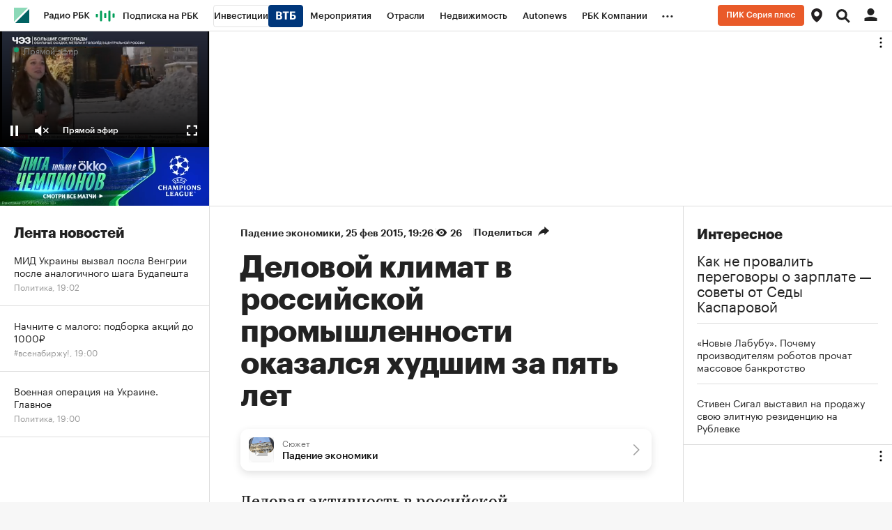

--- FILE ---
content_type: text/html
request_url: https://tns-counter.ru/nc01a**R%3Eundefined*rbc_ru/ru/UTF-8/tmsec=rbc_ru/920550511***
body_size: 16
content:
86787037697A337BG1769616251:86787037697A337BG1769616251

--- FILE ---
content_type: application/javascript; charset=utf-8
request_url: https://s.rbk.ru/v10_rbcnews_static/rbcnews-10.7.27/scripts/build/fn/_okkoView.js
body_size: 49038
content:
!function e(t,i,a){function s(o,n){if(!i[o]){if(!t[o]){var p="function"==typeof require&&require;if(!n&&p)return p(o,!0);if(r)return r(o,!0);var l=new Error("Cannot find module '"+o+"'");throw l.code="MODULE_NOT_FOUND",l}var c=i[o]={exports:{}};t[o][0].call(c.exports,(function(e){return s(t[o][1][e]||e)}),c,c.exports,e,t,i,a)}return i[o].exports}for(var r="function"==typeof require&&require,o=0;o<a.length;o++)s(a[o]);return s}({1:[function(e,t,i){const a=e("vendor/swiper/swiper-bundle.min");t.exports=(RA.fn.swiper=(e,t,i=!0)=>{if(!e)return null;const s={};Object.assign(s,{slidesPerView:"auto",threshold:5},t);const r=e;if(i){const e=document.createElement("div"),t=[...r.children];r.classList.add("swiper"),e.classList.add(s.wrapperClass||"swiper-wrapper");for(const i of t){const t=document.createElement("div");t.classList.add(s.slideClass||"swiper-slide"),t.appendChild(i),e.appendChild(t)}r.appendChild(e)}return new a(r,s)},RA.fn.swiper)},{"vendor/swiper/swiper-bundle.min":2}],2:[function(e,t,i){var a,s;a=this,s=function(){"use strict";function e(e){return null!==e&&"object"==typeof e&&"constructor"in e&&e.constructor===Object}function t(i={},a={}){Object.keys(a).forEach((s=>{void 0===i[s]?i[s]=a[s]:e(a[s])&&e(i[s])&&Object.keys(a[s]).length>0&&t(i[s],a[s])}))}const i={body:{},addEventListener(){},removeEventListener(){},activeElement:{blur(){},nodeName:""},querySelector:()=>null,querySelectorAll:()=>[],getElementById:()=>null,createEvent:()=>({initEvent(){}}),createElement:()=>({children:[],childNodes:[],style:{},setAttribute(){},getElementsByTagName:()=>[]}),createElementNS:()=>({}),importNode:()=>null,location:{hash:"",host:"",hostname:"",href:"",origin:"",pathname:"",protocol:"",search:""}};function a(){const e="undefined"!=typeof document?document:{};return t(e,i),e}const s={document:i,navigator:{userAgent:""},location:{hash:"",host:"",hostname:"",href:"",origin:"",pathname:"",protocol:"",search:""},history:{replaceState(){},pushState(){},go(){},back(){}},CustomEvent:function(){return this},addEventListener(){},removeEventListener(){},getComputedStyle:()=>({getPropertyValue:()=>""}),Image(){},Date(){},screen:{},setTimeout(){},clearTimeout(){},matchMedia:()=>({}),requestAnimationFrame:e=>"undefined"==typeof setTimeout?(e(),null):setTimeout(e,0),cancelAnimationFrame(e){"undefined"!=typeof setTimeout&&clearTimeout(e)}};function r(){const e="undefined"!=typeof window?window:{};return t(e,s),e}class o extends Array{constructor(e){super(...e||[]),function(e){const t=e.__proto__;Object.defineProperty(e,"__proto__",{get:()=>t,set(e){t.__proto__=e}})}(this)}}function n(e=[]){const t=[];return e.forEach((e=>{Array.isArray(e)?t.push(...n(e)):t.push(e)})),t}function p(e,t){return Array.prototype.filter.call(e,t)}function l(e,t){const i=r(),s=a();let n=[];if(!t&&e instanceof o)return e;if(!e)return new o(n);if("string"==typeof e){const i=e.trim();if(i.indexOf("<")>=0&&i.indexOf(">")>=0){let e="div";0===i.indexOf("<li")&&(e="ul"),0===i.indexOf("<tr")&&(e="tbody"),0!==i.indexOf("<td")&&0!==i.indexOf("<th")||(e="tr"),0===i.indexOf("<tbody")&&(e="table"),0===i.indexOf("<option")&&(e="select");const t=s.createElement(e);t.innerHTML=i;for(let e=0;e<t.childNodes.length;e+=1)n.push(t.childNodes[e])}else n=function(e,t){if("string"!=typeof e)return[e];const i=[],a=t.querySelectorAll(e);for(let e=0;e<a.length;e+=1)i.push(a[e]);return i}(e.trim(),t||s)}else if(e.nodeType||e===i||e===s)n.push(e);else if(Array.isArray(e)){if(e instanceof o)return e;n=e}return new o(function(e){const t=[];for(let i=0;i<e.length;i+=1)-1===t.indexOf(e[i])&&t.push(e[i]);return t}(n))}l.fn=o.prototype;const c={addClass:function(...e){const t=n(e.map((e=>e.split(" "))));return this.forEach((e=>{e.classList.add(...t)})),this},removeClass:function(...e){const t=n(e.map((e=>e.split(" "))));return this.forEach((e=>{e.classList.remove(...t)})),this},hasClass:function(...e){const t=n(e.map((e=>e.split(" "))));return p(this,(e=>t.filter((t=>e.classList.contains(t))).length>0)).length>0},toggleClass:function(...e){const t=n(e.map((e=>e.split(" "))));this.forEach((e=>{t.forEach((t=>{e.classList.toggle(t)}))}))},attr:function(e,t){if(1===arguments.length&&"string"==typeof e)return this[0]?this[0].getAttribute(e):void 0;for(let i=0;i<this.length;i+=1)if(2===arguments.length)this[i].setAttribute(e,t);else for(const t in e)this[i][t]=e[t],this[i].setAttribute(t,e[t]);return this},removeAttr:function(e){for(let t=0;t<this.length;t+=1)this[t].removeAttribute(e);return this},transform:function(e){for(let t=0;t<this.length;t+=1)this[t].style.transform=e;return this},transition:function(e){for(let t=0;t<this.length;t+=1)this[t].style.transitionDuration="string"!=typeof e?`${e}ms`:e;return this},on:function(...e){let[t,i,a,s]=e;function r(e){const t=e.target;if(!t)return;const s=e.target.dom7EventData||[];if(s.indexOf(e)<0&&s.unshift(e),l(t).is(i))a.apply(t,s);else{const e=l(t).parents();for(let t=0;t<e.length;t+=1)l(e[t]).is(i)&&a.apply(e[t],s)}}function o(e){const t=e&&e.target&&e.target.dom7EventData||[];t.indexOf(e)<0&&t.unshift(e),a.apply(this,t)}"function"==typeof e[1]&&([t,a,s]=e,i=void 0),s||(s=!1);const n=t.split(" ");let p;for(let e=0;e<this.length;e+=1){const t=this[e];if(i)for(p=0;p<n.length;p+=1){const e=n[p];t.dom7LiveListeners||(t.dom7LiveListeners={}),t.dom7LiveListeners[e]||(t.dom7LiveListeners[e]=[]),t.dom7LiveListeners[e].push({listener:a,proxyListener:r}),t.addEventListener(e,r,s)}else for(p=0;p<n.length;p+=1){const e=n[p];t.dom7Listeners||(t.dom7Listeners={}),t.dom7Listeners[e]||(t.dom7Listeners[e]=[]),t.dom7Listeners[e].push({listener:a,proxyListener:o}),t.addEventListener(e,o,s)}}return this},off:function(...e){let[t,i,a,s]=e;"function"==typeof e[1]&&([t,a,s]=e,i=void 0),s||(s=!1);const r=t.split(" ");for(let e=0;e<r.length;e+=1){const t=r[e];for(let e=0;e<this.length;e+=1){const r=this[e];let o;if(!i&&r.dom7Listeners?o=r.dom7Listeners[t]:i&&r.dom7LiveListeners&&(o=r.dom7LiveListeners[t]),o&&o.length)for(let e=o.length-1;e>=0;e-=1){const i=o[e];a&&i.listener===a||a&&i.listener&&i.listener.dom7proxy&&i.listener.dom7proxy===a?(r.removeEventListener(t,i.proxyListener,s),o.splice(e,1)):a||(r.removeEventListener(t,i.proxyListener,s),o.splice(e,1))}}}return this},trigger:function(...e){const t=r(),i=e[0].split(" "),a=e[1];for(let s=0;s<i.length;s+=1){const r=i[s];for(let i=0;i<this.length;i+=1){const s=this[i];if(t.CustomEvent){const i=new t.CustomEvent(r,{detail:a,bubbles:!0,cancelable:!0});s.dom7EventData=e.filter(((e,t)=>t>0)),s.dispatchEvent(i),s.dom7EventData=[],delete s.dom7EventData}}}return this},transitionEnd:function(e){const t=this;return e&&t.on("transitionend",(function i(a){a.target===this&&(e.call(this,a),t.off("transitionend",i))})),this},outerWidth:function(e){if(this.length>0){if(e){const e=this.styles();return this[0].offsetWidth+parseFloat(e.getPropertyValue("margin-right"))+parseFloat(e.getPropertyValue("margin-left"))}return this[0].offsetWidth}return null},outerHeight:function(e){if(this.length>0){if(e){const e=this.styles();return this[0].offsetHeight+parseFloat(e.getPropertyValue("margin-top"))+parseFloat(e.getPropertyValue("margin-bottom"))}return this[0].offsetHeight}return null},styles:function(){const e=r();return this[0]?e.getComputedStyle(this[0],null):{}},offset:function(){if(this.length>0){const e=r(),t=a(),i=this[0],s=i.getBoundingClientRect(),o=t.body,n=i.clientTop||o.clientTop||0,p=i.clientLeft||o.clientLeft||0,l=i===e?e.scrollY:i.scrollTop,c=i===e?e.scrollX:i.scrollLeft;return{top:s.top+l-n,left:s.left+c-p}}return null},css:function(e,t){const i=r();let a;if(1===arguments.length){if("string"!=typeof e){for(a=0;a<this.length;a+=1)for(const t in e)this[a].style[t]=e[t];return this}if(this[0])return i.getComputedStyle(this[0],null).getPropertyValue(e)}if(2===arguments.length&&"string"==typeof e){for(a=0;a<this.length;a+=1)this[a].style[e]=t;return this}return this},each:function(e){return e?(this.forEach(((t,i)=>{e.apply(t,[t,i])})),this):this},html:function(e){if(void 0===e)return this[0]?this[0].innerHTML:null;for(let t=0;t<this.length;t+=1)this[t].innerHTML=e;return this},text:function(e){if(void 0===e)return this[0]?this[0].textContent.trim():null;for(let t=0;t<this.length;t+=1)this[t].textContent=e;return this},is:function(e){const t=r(),i=a(),s=this[0];let n,p;if(!s||void 0===e)return!1;if("string"==typeof e){if(s.matches)return s.matches(e);if(s.webkitMatchesSelector)return s.webkitMatchesSelector(e);if(s.msMatchesSelector)return s.msMatchesSelector(e);for(n=l(e),p=0;p<n.length;p+=1)if(n[p]===s)return!0;return!1}if(e===i)return s===i;if(e===t)return s===t;if(e.nodeType||e instanceof o){for(n=e.nodeType?[e]:e,p=0;p<n.length;p+=1)if(n[p]===s)return!0;return!1}return!1},index:function(){let e,t=this[0];if(t){for(e=0;null!==(t=t.previousSibling);)1===t.nodeType&&(e+=1);return e}},eq:function(e){if(void 0===e)return this;const t=this.length;if(e>t-1)return l([]);if(e<0){const i=t+e;return l(i<0?[]:[this[i]])}return l([this[e]])},append:function(...e){let t;const i=a();for(let a=0;a<e.length;a+=1){t=e[a];for(let e=0;e<this.length;e+=1)if("string"==typeof t){const a=i.createElement("div");for(a.innerHTML=t;a.firstChild;)this[e].appendChild(a.firstChild)}else if(t instanceof o)for(let i=0;i<t.length;i+=1)this[e].appendChild(t[i]);else this[e].appendChild(t)}return this},prepend:function(e){const t=a();let i,s;for(i=0;i<this.length;i+=1)if("string"==typeof e){const a=t.createElement("div");for(a.innerHTML=e,s=a.childNodes.length-1;s>=0;s-=1)this[i].insertBefore(a.childNodes[s],this[i].childNodes[0])}else if(e instanceof o)for(s=0;s<e.length;s+=1)this[i].insertBefore(e[s],this[i].childNodes[0]);else this[i].insertBefore(e,this[i].childNodes[0]);return this},next:function(e){return this.length>0?e?this[0].nextElementSibling&&l(this[0].nextElementSibling).is(e)?l([this[0].nextElementSibling]):l([]):this[0].nextElementSibling?l([this[0].nextElementSibling]):l([]):l([])},nextAll:function(e){const t=[];let i=this[0];if(!i)return l([]);for(;i.nextElementSibling;){const a=i.nextElementSibling;e?l(a).is(e)&&t.push(a):t.push(a),i=a}return l(t)},prev:function(e){if(this.length>0){const t=this[0];return e?t.previousElementSibling&&l(t.previousElementSibling).is(e)?l([t.previousElementSibling]):l([]):t.previousElementSibling?l([t.previousElementSibling]):l([])}return l([])},prevAll:function(e){const t=[];let i=this[0];if(!i)return l([]);for(;i.previousElementSibling;){const a=i.previousElementSibling;e?l(a).is(e)&&t.push(a):t.push(a),i=a}return l(t)},parent:function(e){const t=[];for(let i=0;i<this.length;i+=1)null!==this[i].parentNode&&(e?l(this[i].parentNode).is(e)&&t.push(this[i].parentNode):t.push(this[i].parentNode));return l(t)},parents:function(e){const t=[];for(let i=0;i<this.length;i+=1){let a=this[i].parentNode;for(;a;)e?l(a).is(e)&&t.push(a):t.push(a),a=a.parentNode}return l(t)},closest:function(e){let t=this;return void 0===e?l([]):(t.is(e)||(t=t.parents(e).eq(0)),t)},find:function(e){const t=[];for(let i=0;i<this.length;i+=1){const a=this[i].querySelectorAll(e);for(let e=0;e<a.length;e+=1)t.push(a[e])}return l(t)},children:function(e){const t=[];for(let i=0;i<this.length;i+=1){const a=this[i].children;for(let i=0;i<a.length;i+=1)e&&!l(a[i]).is(e)||t.push(a[i])}return l(t)},filter:function(e){return l(p(this,e))},remove:function(){for(let e=0;e<this.length;e+=1)this[e].parentNode&&this[e].parentNode.removeChild(this[e]);return this}};function y(e,t=0){return setTimeout(e,t)}function u(){return Date.now()}function d(e,t="x"){const i=r();let a,s,o;const n=function(e){const t=r();let i;return t.getComputedStyle&&(i=t.getComputedStyle(e,null)),!i&&e.currentStyle&&(i=e.currentStyle),i||(i=e.style),i}(e);return i.WebKitCSSMatrix?((s=n.transform||n.webkitTransform).split(",").length>6&&(s=s.split(", ").map((e=>e.replace(",","."))).join(", ")),o=new i.WebKitCSSMatrix("none"===s?"":s)):a=(o=n.MozTransform||n.OTransform||n.MsTransform||n.msTransform||n.transform||n.getPropertyValue("transform").replace("translate(","matrix(1, 0, 0, 1,")).toString().split(","),"x"===t&&(s=i.WebKitCSSMatrix?o.m41:16===a.length?parseFloat(a[12]):parseFloat(a[4])),"y"===t&&(s=i.WebKitCSSMatrix?o.m42:16===a.length?parseFloat(a[13]):parseFloat(a[5])),s||0}function g(e){return"object"==typeof e&&null!==e&&e.constructor&&"Object"===Object.prototype.toString.call(e).slice(8,-1)}function m(...e){const t=Object(e[0]),i=["__proto__","constructor","prototype"];for(let s=1;s<e.length;s+=1){const r=e[s];if(null!=r&&(a=r,!("undefined"!=typeof window&&void 0!==window.HTMLElement?a instanceof HTMLElement:a&&(1===a.nodeType||11===a.nodeType)))){const e=Object.keys(Object(r)).filter((e=>i.indexOf(e)<0));for(let i=0,a=e.length;i<a;i+=1){const a=e[i],s=Object.getOwnPropertyDescriptor(r,a);void 0!==s&&s.enumerable&&(g(t[a])&&g(r[a])?r[a].__swiper__?t[a]=r[a]:m(t[a],r[a]):!g(t[a])&&g(r[a])?(t[a]={},r[a].__swiper__?t[a]=r[a]:m(t[a],r[a])):t[a]=r[a])}}}var a;return t}function v(e,t,i){e.style.setProperty(t,i)}function h({swiper:e,targetPosition:t,side:i}){const a=r(),s=-e.translate;let o,n=null;const p=e.params.speed;e.wrapperEl.style.scrollSnapType="none",a.cancelAnimationFrame(e.cssModeFrameID);const l=t>s?"next":"prev",c=(e,t)=>"next"===l&&e>=t||"prev"===l&&e<=t,y=()=>{o=(new Date).getTime(),null===n&&(n=o);const r=Math.max(Math.min((o-n)/p,1),0),l=.5-Math.cos(r*Math.PI)/2;let u=s+l*(t-s);if(c(u,t)&&(u=t),e.wrapperEl.scrollTo({[i]:u}),c(u,t))return e.wrapperEl.style.overflow="hidden",e.wrapperEl.style.scrollSnapType="",setTimeout((()=>{e.wrapperEl.style.overflow="",e.wrapperEl.scrollTo({[i]:u})})),void a.cancelAnimationFrame(e.cssModeFrameID);e.cssModeFrameID=a.requestAnimationFrame(y)};y()}let w,x,T;function f(){return w||(w=function(){const e=r(),t=a();return{smoothScroll:t.documentElement&&"scrollBehavior"in t.documentElement.style,touch:!!("ontouchstart"in e||e.DocumentTouch&&t instanceof e.DocumentTouch),passiveListener:function(){let t=!1;try{const i=Object.defineProperty({},"passive",{get(){t=!0}});e.addEventListener("testPassiveListener",null,i)}catch(e){}return t}(),gestures:"ongesturestart"in e}}()),w}function b(e={}){return x||(x=function({userAgent:e}={}){const t=f(),i=r(),a=i.navigator.platform,s=e||i.navigator.userAgent,o={ios:!1,android:!1},n=i.screen.width,p=i.screen.height,l=s.match(/(Android);?[\s\/]+([\d.]+)?/);let c=s.match(/(iPad).*OS\s([\d_]+)/);const y=s.match(/(iPod)(.*OS\s([\d_]+))?/),u=!c&&s.match(/(iPhone\sOS|iOS)\s([\d_]+)/),d="Win32"===a;let g="MacIntel"===a;return!c&&g&&t.touch&&["1024x1366","1366x1024","834x1194","1194x834","834x1112","1112x834","768x1024","1024x768","820x1180","1180x820","810x1080","1080x810"].indexOf(`${n}x${p}`)>=0&&((c=s.match(/(Version)\/([\d.]+)/))||(c=[0,1,"13_0_0"]),g=!1),l&&!d&&(o.os="android",o.android=!0),(c||u||y)&&(o.os="ios",o.ios=!0),o}(e)),x}function k(){return T||(T=function(){const e=r();return{isSafari:function(){const t=e.navigator.userAgent.toLowerCase();return t.indexOf("safari")>=0&&t.indexOf("chrome")<0&&t.indexOf("android")<0}(),isWebView:/(iPhone|iPod|iPad).*AppleWebKit(?!.*Safari)/i.test(e.navigator.userAgent)}}()),T}function S({swiper:e,runCallbacks:t,direction:i,step:a}){const{activeIndex:s,previousIndex:r}=e;let o=i;if(o||(o=s>r?"next":s<r?"prev":"reset"),e.emit(`transition${a}`),t&&s!==r){if("reset"===o)return void e.emit(`slideResetTransition${a}`);e.emit(`slideChangeTransition${a}`),"next"===o?e.emit(`slideNextTransition${a}`):e.emit(`slidePrevTransition${a}`)}}function E(){const e=this,{params:t,el:i}=e;if(i&&0===i.offsetWidth)return;t.breakpoints&&e.setBreakpoint();const{allowSlideNext:a,allowSlidePrev:s,snapGrid:r}=e;e.allowSlideNext=!0,e.allowSlidePrev=!0,e.updateSize(),e.updateSlides(),e.updateSlidesClasses(),("auto"===t.slidesPerView||t.slidesPerView>1)&&e.isEnd&&!e.isBeginning&&!e.params.centeredSlides?e.slideTo(e.slides.length-1,0,!1,!0):e.slideTo(e.activeIndex,0,!1,!0),e.autoplay&&e.autoplay.running&&e.autoplay.paused&&e.autoplay.run(),e.allowSlidePrev=s,e.allowSlideNext=a,e.params.watchOverflow&&r!==e.snapGrid&&e.checkOverflow()}Object.keys(c).forEach((e=>{Object.defineProperty(l.fn,e,{value:c[e],writable:!0})}));let C=!1;function z(){}const $=(e,t)=>{const i=a(),{params:s,touchEvents:r,el:o,wrapperEl:n,device:p,support:l}=e,c=!!s.nested,y="on"===t?"addEventListener":"removeEventListener",u=t;if(l.touch){const t=!("touchstart"!==r.start||!l.passiveListener||!s.passiveListeners)&&{passive:!0,capture:!1};o[y](r.start,e.onTouchStart,t),o[y](r.move,e.onTouchMove,l.passiveListener?{passive:!1,capture:c}:c),o[y](r.end,e.onTouchEnd,t),r.cancel&&o[y](r.cancel,e.onTouchEnd,t)}else o[y](r.start,e.onTouchStart,!1),i[y](r.move,e.onTouchMove,c),i[y](r.end,e.onTouchEnd,!1);(s.preventClicks||s.preventClicksPropagation)&&o[y]("click",e.onClick,!0),s.cssMode&&n[y]("scroll",e.onScroll),s.updateOnWindowResize?e[u](p.ios||p.android?"resize orientationchange observerUpdate":"resize observerUpdate",E,!0):e[u]("observerUpdate",E,!0)},M=(e,t)=>e.grid&&t.grid&&t.grid.rows>1;var L={init:!0,direction:"horizontal",touchEventsTarget:"wrapper",initialSlide:0,speed:300,cssMode:!1,updateOnWindowResize:!0,resizeObserver:!0,nested:!1,createElements:!1,enabled:!0,focusableElements:"input, select, option, textarea, button, video, label",width:null,height:null,preventInteractionOnTransition:!1,userAgent:null,url:null,edgeSwipeDetection:!1,edgeSwipeThreshold:20,autoHeight:!1,setWrapperSize:!1,virtualTranslate:!1,effect:"slide",breakpoints:void 0,breakpointsBase:"window",spaceBetween:0,slidesPerView:1,slidesPerGroup:1,slidesPerGroupSkip:0,slidesPerGroupAuto:!1,centeredSlides:!1,centeredSlidesBounds:!1,slidesOffsetBefore:0,slidesOffsetAfter:0,normalizeSlideIndex:!0,centerInsufficientSlides:!1,watchOverflow:!0,roundLengths:!1,touchRatio:1,touchAngle:45,simulateTouch:!0,shortSwipes:!0,longSwipes:!0,longSwipesRatio:.5,longSwipesMs:300,followFinger:!0,allowTouchMove:!0,threshold:0,touchMoveStopPropagation:!1,touchStartPreventDefault:!0,touchStartForcePreventDefault:!1,touchReleaseOnEdges:!1,uniqueNavElements:!0,resistance:!0,resistanceRatio:.85,watchSlidesProgress:!1,grabCursor:!1,preventClicks:!0,preventClicksPropagation:!0,slideToClickedSlide:!1,preloadImages:!0,updateOnImagesReady:!0,loop:!1,loopAdditionalSlides:0,loopedSlides:null,loopFillGroupWithBlank:!1,loopPreventsSlide:!0,allowSlidePrev:!0,allowSlideNext:!0,swipeHandler:null,noSwiping:!0,noSwipingClass:"swiper-no-swiping",noSwipingSelector:null,passiveListeners:!0,containerModifierClass:"swiper-",slideClass:"swiper-slide",slideBlankClass:"swiper-slide-invisible-blank",slideActiveClass:"swiper-slide-active",slideDuplicateActiveClass:"swiper-slide-duplicate-active",slideVisibleClass:"swiper-slide-visible",slideDuplicateClass:"swiper-slide-duplicate",slideNextClass:"swiper-slide-next",slideDuplicateNextClass:"swiper-slide-duplicate-next",slidePrevClass:"swiper-slide-prev",slideDuplicatePrevClass:"swiper-slide-duplicate-prev",wrapperClass:"swiper-wrapper",runCallbacksOnInit:!0,_emitClasses:!1};function P(e,t){return function(i={}){const a=Object.keys(i)[0],s=i[a];"object"==typeof s&&null!==s?(["navigation","pagination","scrollbar"].indexOf(a)>=0&&!0===e[a]&&(e[a]={auto:!0}),a in e&&"enabled"in s?(!0===e[a]&&(e[a]={enabled:!0}),"object"!=typeof e[a]||"enabled"in e[a]||(e[a].enabled=!0),e[a]||(e[a]={enabled:!1}),m(t,i)):m(t,i)):m(t,i)}}const _={eventsEmitter:{on(e,t,i){const a=this;if("function"!=typeof t)return a;const s=i?"unshift":"push";return e.split(" ").forEach((e=>{a.eventsListeners[e]||(a.eventsListeners[e]=[]),a.eventsListeners[e][s](t)})),a},once(e,t,i){const a=this;if("function"!=typeof t)return a;function s(...i){a.off(e,s),s.__emitterProxy&&delete s.__emitterProxy,t.apply(a,i)}return s.__emitterProxy=t,a.on(e,s,i)},onAny(e,t){const i=this;if("function"!=typeof e)return i;const a=t?"unshift":"push";return i.eventsAnyListeners.indexOf(e)<0&&i.eventsAnyListeners[a](e),i},offAny(e){const t=this;if(!t.eventsAnyListeners)return t;const i=t.eventsAnyListeners.indexOf(e);return i>=0&&t.eventsAnyListeners.splice(i,1),t},off(e,t){const i=this;return i.eventsListeners?(e.split(" ").forEach((e=>{void 0===t?i.eventsListeners[e]=[]:i.eventsListeners[e]&&i.eventsListeners[e].forEach(((a,s)=>{(a===t||a.__emitterProxy&&a.__emitterProxy===t)&&i.eventsListeners[e].splice(s,1)}))})),i):i},emit(...e){const t=this;if(!t.eventsListeners)return t;let i,a,s;return"string"==typeof e[0]||Array.isArray(e[0])?(i=e[0],a=e.slice(1,e.length),s=t):(i=e[0].events,a=e[0].data,s=e[0].context||t),a.unshift(s),(Array.isArray(i)?i:i.split(" ")).forEach((e=>{t.eventsAnyListeners&&t.eventsAnyListeners.length&&t.eventsAnyListeners.forEach((t=>{t.apply(s,[e,...a])})),t.eventsListeners&&t.eventsListeners[e]&&t.eventsListeners[e].forEach((e=>{e.apply(s,a)}))})),t}},update:{updateSize:function(){const e=this;let t,i;const a=e.$el;t=void 0!==e.params.width&&null!==e.params.width?e.params.width:a[0].clientWidth,i=void 0!==e.params.height&&null!==e.params.height?e.params.height:a[0].clientHeight,0===t&&e.isHorizontal()||0===i&&e.isVertical()||(t=t-parseInt(a.css("padding-left")||0,10)-parseInt(a.css("padding-right")||0,10),i=i-parseInt(a.css("padding-top")||0,10)-parseInt(a.css("padding-bottom")||0,10),Number.isNaN(t)&&(t=0),Number.isNaN(i)&&(i=0),Object.assign(e,{width:t,height:i,size:e.isHorizontal()?t:i}))},updateSlides:function(){const e=this;function t(t){return e.isHorizontal()?t:{width:"height","margin-top":"margin-left","margin-bottom ":"margin-right","margin-left":"margin-top","margin-right":"margin-bottom","padding-left":"padding-top","padding-right":"padding-bottom",marginRight:"marginBottom"}[t]}function i(e,i){return parseFloat(e.getPropertyValue(t(i))||0)}const a=e.params,{$wrapperEl:s,size:r,rtlTranslate:o,wrongRTL:n}=e,p=e.virtual&&a.virtual.enabled,l=p?e.virtual.slides.length:e.slides.length,c=s.children(`.${e.params.slideClass}`),y=p?e.virtual.slides.length:c.length;let u=[];const d=[],g=[];let m=a.slidesOffsetBefore;"function"==typeof m&&(m=a.slidesOffsetBefore.call(e));let h=a.slidesOffsetAfter;"function"==typeof h&&(h=a.slidesOffsetAfter.call(e));const w=e.snapGrid.length,x=e.slidesGrid.length;let T=a.spaceBetween,f=-m,b=0,k=0;if(void 0===r)return;"string"==typeof T&&T.indexOf("%")>=0&&(T=parseFloat(T.replace("%",""))/100*r),e.virtualSize=-T,o?c.css({marginLeft:"",marginBottom:"",marginTop:""}):c.css({marginRight:"",marginBottom:"",marginTop:""}),a.centeredSlides&&a.cssMode&&(v(e.wrapperEl,"--swiper-centered-offset-before",""),v(e.wrapperEl,"--swiper-centered-offset-after",""));const S=a.grid&&a.grid.rows>1&&e.grid;let E;S&&e.grid.initSlides(y);const C="auto"===a.slidesPerView&&a.breakpoints&&Object.keys(a.breakpoints).filter((e=>void 0!==a.breakpoints[e].slidesPerView)).length>0;for(let s=0;s<y;s+=1){E=0;const o=c.eq(s);if(S&&e.grid.updateSlide(s,o,y,t),"none"!==o.css("display")){if("auto"===a.slidesPerView){C&&(c[s].style[t("width")]="");const r=getComputedStyle(o[0]),n=o[0].style.transform,p=o[0].style.webkitTransform;if(n&&(o[0].style.transform="none"),p&&(o[0].style.webkitTransform="none"),a.roundLengths)E=e.isHorizontal()?o.outerWidth(!0):o.outerHeight(!0);else{const e=i(r,"width"),t=i(r,"padding-left"),a=i(r,"padding-right"),s=i(r,"margin-left"),n=i(r,"margin-right"),p=r.getPropertyValue("box-sizing");if(p&&"border-box"===p)E=e+s+n;else{const{clientWidth:i,offsetWidth:r}=o[0];E=e+t+a+s+n+(r-i)}}n&&(o[0].style.transform=n),p&&(o[0].style.webkitTransform=p),a.roundLengths&&(E=Math.floor(E))}else E=(r-(a.slidesPerView-1)*T)/a.slidesPerView,a.roundLengths&&(E=Math.floor(E)),c[s]&&(c[s].style[t("width")]=`${E}px`);c[s]&&(c[s].swiperSlideSize=E),g.push(E),a.centeredSlides?(f=f+E/2+b/2+T,0===b&&0!==s&&(f=f-r/2-T),0===s&&(f=f-r/2-T),Math.abs(f)<.001&&(f=0),a.roundLengths&&(f=Math.floor(f)),k%a.slidesPerGroup==0&&u.push(f),d.push(f)):(a.roundLengths&&(f=Math.floor(f)),(k-Math.min(e.params.slidesPerGroupSkip,k))%e.params.slidesPerGroup==0&&u.push(f),d.push(f),f=f+E+T),e.virtualSize+=E+T,b=E,k+=1}}if(e.virtualSize=Math.max(e.virtualSize,r)+h,o&&n&&("slide"===a.effect||"coverflow"===a.effect)&&s.css({width:`${e.virtualSize+a.spaceBetween}px`}),a.setWrapperSize&&s.css({[t("width")]:`${e.virtualSize+a.spaceBetween}px`}),S&&e.grid.updateWrapperSize(E,u,t),!a.centeredSlides){const t=[];for(let i=0;i<u.length;i+=1){let s=u[i];a.roundLengths&&(s=Math.floor(s)),u[i]<=e.virtualSize-r&&t.push(s)}u=t,Math.floor(e.virtualSize-r)-Math.floor(u[u.length-1])>1&&u.push(e.virtualSize-r)}if(0===u.length&&(u=[0]),0!==a.spaceBetween){const i=e.isHorizontal()&&o?"marginLeft":t("marginRight");c.filter(((e,t)=>!a.cssMode||t!==c.length-1)).css({[i]:`${T}px`})}if(a.centeredSlides&&a.centeredSlidesBounds){let e=0;g.forEach((t=>{e+=t+(a.spaceBetween?a.spaceBetween:0)}));const t=(e-=a.spaceBetween)-r;u=u.map((e=>e<0?-m:e>t?t+h:e))}if(a.centerInsufficientSlides){let e=0;if(g.forEach((t=>{e+=t+(a.spaceBetween?a.spaceBetween:0)})),(e-=a.spaceBetween)<r){const t=(r-e)/2;u.forEach(((e,i)=>{u[i]=e-t})),d.forEach(((e,i)=>{d[i]=e+t}))}}if(Object.assign(e,{slides:c,snapGrid:u,slidesGrid:d,slidesSizesGrid:g}),a.centeredSlides&&a.cssMode&&!a.centeredSlidesBounds){v(e.wrapperEl,"--swiper-centered-offset-before",-u[0]+"px"),v(e.wrapperEl,"--swiper-centered-offset-after",e.size/2-g[g.length-1]/2+"px");const t=-e.snapGrid[0],i=-e.slidesGrid[0];e.snapGrid=e.snapGrid.map((e=>e+t)),e.slidesGrid=e.slidesGrid.map((e=>e+i))}y!==l&&e.emit("slidesLengthChange"),u.length!==w&&(e.params.watchOverflow&&e.checkOverflow(),e.emit("snapGridLengthChange")),d.length!==x&&e.emit("slidesGridLengthChange"),a.watchSlidesProgress&&e.updateSlidesOffset()},updateAutoHeight:function(e){const t=this,i=[],a=t.virtual&&t.params.virtual.enabled;let s,r=0;"number"==typeof e?t.setTransition(e):!0===e&&t.setTransition(t.params.speed);const o=e=>a?t.slides.filter((t=>parseInt(t.getAttribute("data-swiper-slide-index"),10)===e))[0]:t.slides.eq(e)[0];if("auto"!==t.params.slidesPerView&&t.params.slidesPerView>1)if(t.params.centeredSlides)t.visibleSlides.each((e=>{i.push(e)}));else for(s=0;s<Math.ceil(t.params.slidesPerView);s+=1){const e=t.activeIndex+s;if(e>t.slides.length&&!a)break;i.push(o(e))}else i.push(o(t.activeIndex));for(s=0;s<i.length;s+=1)if(void 0!==i[s]){const e=i[s].offsetHeight;r=e>r?e:r}r&&t.$wrapperEl.css("height",`${r}px`)},updateSlidesOffset:function(){const e=this,t=e.slides;for(let i=0;i<t.length;i+=1)t[i].swiperSlideOffset=e.isHorizontal()?t[i].offsetLeft:t[i].offsetTop},updateSlidesProgress:function(e=this&&this.translate||0){const t=this,i=t.params,{slides:a,rtlTranslate:s}=t;if(0===a.length)return;void 0===a[0].swiperSlideOffset&&t.updateSlidesOffset();let r=-e;s&&(r=e),a.removeClass(i.slideVisibleClass),t.visibleSlidesIndexes=[],t.visibleSlides=[];for(let e=0;e<a.length;e+=1){const o=a[e];let n=o.swiperSlideOffset;i.cssMode&&i.centeredSlides&&(n-=a[0].swiperSlideOffset);const p=(r+(i.centeredSlides?t.minTranslate():0)-n)/(o.swiperSlideSize+i.spaceBetween),l=-(r-n),c=l+t.slidesSizesGrid[e];(l>=0&&l<t.size-1||c>1&&c<=t.size||l<=0&&c>=t.size)&&(t.visibleSlides.push(o),t.visibleSlidesIndexes.push(e),a.eq(e).addClass(i.slideVisibleClass)),o.progress=s?-p:p}t.visibleSlides=l(t.visibleSlides)},updateProgress:function(e){const t=this;if(void 0===e){const i=t.rtlTranslate?-1:1;e=t&&t.translate&&t.translate*i||0}const i=t.params,a=t.maxTranslate()-t.minTranslate();let{progress:s,isBeginning:r,isEnd:o}=t;const n=r,p=o;0===a?(s=0,r=!0,o=!0):(r=(s=(e-t.minTranslate())/a)<=0,o=s>=1),Object.assign(t,{progress:s,isBeginning:r,isEnd:o}),(i.watchSlidesProgress||i.centeredSlides&&i.autoHeight)&&t.updateSlidesProgress(e),r&&!n&&t.emit("reachBeginning toEdge"),o&&!p&&t.emit("reachEnd toEdge"),(n&&!r||p&&!o)&&t.emit("fromEdge"),t.emit("progress",s)},updateSlidesClasses:function(){const e=this,{slides:t,params:i,$wrapperEl:a,activeIndex:s,realIndex:r}=e,o=e.virtual&&i.virtual.enabled;let n;t.removeClass(`${i.slideActiveClass} ${i.slideNextClass} ${i.slidePrevClass} ${i.slideDuplicateActiveClass} ${i.slideDuplicateNextClass} ${i.slideDuplicatePrevClass}`),(n=o?e.$wrapperEl.find(`.${i.slideClass}[data-swiper-slide-index="${s}"]`):t.eq(s)).addClass(i.slideActiveClass),i.loop&&(n.hasClass(i.slideDuplicateClass)?a.children(`.${i.slideClass}:not(.${i.slideDuplicateClass})[data-swiper-slide-index="${r}"]`).addClass(i.slideDuplicateActiveClass):a.children(`.${i.slideClass}.${i.slideDuplicateClass}[data-swiper-slide-index="${r}"]`).addClass(i.slideDuplicateActiveClass));let p=n.nextAll(`.${i.slideClass}`).eq(0).addClass(i.slideNextClass);i.loop&&0===p.length&&(p=t.eq(0)).addClass(i.slideNextClass);let l=n.prevAll(`.${i.slideClass}`).eq(0).addClass(i.slidePrevClass);i.loop&&0===l.length&&(l=t.eq(-1)).addClass(i.slidePrevClass),i.loop&&(p.hasClass(i.slideDuplicateClass)?a.children(`.${i.slideClass}:not(.${i.slideDuplicateClass})[data-swiper-slide-index="${p.attr("data-swiper-slide-index")}"]`).addClass(i.slideDuplicateNextClass):a.children(`.${i.slideClass}.${i.slideDuplicateClass}[data-swiper-slide-index="${p.attr("data-swiper-slide-index")}"]`).addClass(i.slideDuplicateNextClass),l.hasClass(i.slideDuplicateClass)?a.children(`.${i.slideClass}:not(.${i.slideDuplicateClass})[data-swiper-slide-index="${l.attr("data-swiper-slide-index")}"]`).addClass(i.slideDuplicatePrevClass):a.children(`.${i.slideClass}.${i.slideDuplicateClass}[data-swiper-slide-index="${l.attr("data-swiper-slide-index")}"]`).addClass(i.slideDuplicatePrevClass)),e.emitSlidesClasses()},updateActiveIndex:function(e){const t=this,i=t.rtlTranslate?t.translate:-t.translate,{slidesGrid:a,snapGrid:s,params:r,activeIndex:o,realIndex:n,snapIndex:p}=t;let l,c=e;if(void 0===c){for(let e=0;e<a.length;e+=1)void 0!==a[e+1]?i>=a[e]&&i<a[e+1]-(a[e+1]-a[e])/2?c=e:i>=a[e]&&i<a[e+1]&&(c=e+1):i>=a[e]&&(c=e);r.normalizeSlideIndex&&(c<0||void 0===c)&&(c=0)}if(s.indexOf(i)>=0)l=s.indexOf(i);else{const e=Math.min(r.slidesPerGroupSkip,c);l=e+Math.floor((c-e)/r.slidesPerGroup)}if(l>=s.length&&(l=s.length-1),c===o)return void(l!==p&&(t.snapIndex=l,t.emit("snapIndexChange")));const y=parseInt(t.slides.eq(c).attr("data-swiper-slide-index")||c,10);Object.assign(t,{snapIndex:l,realIndex:y,previousIndex:o,activeIndex:c}),t.emit("activeIndexChange"),t.emit("snapIndexChange"),n!==y&&t.emit("realIndexChange"),(t.initialized||t.params.runCallbacksOnInit)&&t.emit("slideChange")},updateClickedSlide:function(e){const t=this,i=t.params,a=l(e.target).closest(`.${i.slideClass}`)[0];let s,r=!1;if(a)for(let e=0;e<t.slides.length;e+=1)if(t.slides[e]===a){r=!0,s=e;break}if(!a||!r)return t.clickedSlide=void 0,void(t.clickedIndex=void 0);t.clickedSlide=a,t.virtual&&t.params.virtual.enabled?t.clickedIndex=parseInt(l(a).attr("data-swiper-slide-index"),10):t.clickedIndex=s,i.slideToClickedSlide&&void 0!==t.clickedIndex&&t.clickedIndex!==t.activeIndex&&t.slideToClickedSlide()}},translate:{getTranslate:function(e=(this.isHorizontal()?"x":"y")){const{params:t,rtlTranslate:i,translate:a,$wrapperEl:s}=this;if(t.virtualTranslate)return i?-a:a;if(t.cssMode)return a;let r=d(s[0],e);return i&&(r=-r),r||0},setTranslate:function(e,t){const i=this,{rtlTranslate:a,params:s,$wrapperEl:r,wrapperEl:o,progress:n}=i;let p,l=0,c=0;i.isHorizontal()?l=a?-e:e:c=e,s.roundLengths&&(l=Math.floor(l),c=Math.floor(c)),s.cssMode?o[i.isHorizontal()?"scrollLeft":"scrollTop"]=i.isHorizontal()?-l:-c:s.virtualTranslate||r.transform(`translate3d(${l}px, ${c}px, 0px)`),i.previousTranslate=i.translate,i.translate=i.isHorizontal()?l:c;const y=i.maxTranslate()-i.minTranslate();(p=0===y?0:(e-i.minTranslate())/y)!==n&&i.updateProgress(e),i.emit("setTranslate",i.translate,t)},minTranslate:function(){return-this.snapGrid[0]},maxTranslate:function(){return-this.snapGrid[this.snapGrid.length-1]},translateTo:function(e=0,t=this.params.speed,i=!0,a=!0,s){const r=this,{params:o,wrapperEl:n}=r;if(r.animating&&o.preventInteractionOnTransition)return!1;const p=r.minTranslate(),l=r.maxTranslate();let c;if(c=a&&e>p?p:a&&e<l?l:e,r.updateProgress(c),o.cssMode){const e=r.isHorizontal();if(0===t)n[e?"scrollLeft":"scrollTop"]=-c;else{if(!r.support.smoothScroll)return h({swiper:r,targetPosition:-c,side:e?"left":"top"}),!0;n.scrollTo({[e?"left":"top"]:-c,behavior:"smooth"})}return!0}return 0===t?(r.setTransition(0),r.setTranslate(c),i&&(r.emit("beforeTransitionStart",t,s),r.emit("transitionEnd"))):(r.setTransition(t),r.setTranslate(c),i&&(r.emit("beforeTransitionStart",t,s),r.emit("transitionStart")),r.animating||(r.animating=!0,r.onTranslateToWrapperTransitionEnd||(r.onTranslateToWrapperTransitionEnd=function(e){r&&!r.destroyed&&e.target===this&&(r.$wrapperEl[0].removeEventListener("transitionend",r.onTranslateToWrapperTransitionEnd),r.$wrapperEl[0].removeEventListener("webkitTransitionEnd",r.onTranslateToWrapperTransitionEnd),r.onTranslateToWrapperTransitionEnd=null,delete r.onTranslateToWrapperTransitionEnd,i&&r.emit("transitionEnd"))}),r.$wrapperEl[0].addEventListener("transitionend",r.onTranslateToWrapperTransitionEnd),r.$wrapperEl[0].addEventListener("webkitTransitionEnd",r.onTranslateToWrapperTransitionEnd))),!0}},transition:{setTransition:function(e,t){const i=this;i.params.cssMode||i.$wrapperEl.transition(e),i.emit("setTransition",e,t)},transitionStart:function(e=!0,t){const i=this,{params:a}=i;a.cssMode||(a.autoHeight&&i.updateAutoHeight(),S({swiper:i,runCallbacks:e,direction:t,step:"Start"}))},transitionEnd:function(e=!0,t){const i=this,{params:a}=i;i.animating=!1,a.cssMode||(i.setTransition(0),S({swiper:i,runCallbacks:e,direction:t,step:"End"}))}},slide:{slideTo:function(e=0,t=this.params.speed,i=!0,a,s){if("number"!=typeof e&&"string"!=typeof e)throw new Error(`The 'index' argument cannot have type other than 'number' or 'string'. [${typeof e}] given.`);if("string"==typeof e){const t=parseInt(e,10);if(!isFinite(t))throw new Error(`The passed-in 'index' (string) couldn't be converted to 'number'. [${e}] given.`);e=t}const r=this;let o=e;o<0&&(o=0);const{params:n,snapGrid:p,slidesGrid:l,previousIndex:c,activeIndex:y,rtlTranslate:u,wrapperEl:d,enabled:g}=r;if(r.animating&&n.preventInteractionOnTransition||!g&&!a&&!s)return!1;const m=Math.min(r.params.slidesPerGroupSkip,o);let v=m+Math.floor((o-m)/r.params.slidesPerGroup);v>=p.length&&(v=p.length-1),(y||n.initialSlide||0)===(c||0)&&i&&r.emit("beforeSlideChangeStart");const w=-p[v];if(r.updateProgress(w),n.normalizeSlideIndex)for(let e=0;e<l.length;e+=1){const t=-Math.floor(100*w),i=Math.floor(100*l[e]),a=Math.floor(100*l[e+1]);void 0!==l[e+1]?t>=i&&t<a-(a-i)/2?o=e:t>=i&&t<a&&(o=e+1):t>=i&&(o=e)}if(r.initialized&&o!==y){if(!r.allowSlideNext&&w<r.translate&&w<r.minTranslate())return!1;if(!r.allowSlidePrev&&w>r.translate&&w>r.maxTranslate()&&(y||0)!==o)return!1}let x;if(x=o>y?"next":o<y?"prev":"reset",u&&-w===r.translate||!u&&w===r.translate)return r.updateActiveIndex(o),n.autoHeight&&r.updateAutoHeight(),r.updateSlidesClasses(),"slide"!==n.effect&&r.setTranslate(w),"reset"!==x&&(r.transitionStart(i,x),r.transitionEnd(i,x)),!1;if(n.cssMode){const e=r.isHorizontal(),i=u?w:-w;if(0===t){const t=r.virtual&&r.params.virtual.enabled;t&&(r.wrapperEl.style.scrollSnapType="none",r._immediateVirtual=!0),d[e?"scrollLeft":"scrollTop"]=i,t&&requestAnimationFrame((()=>{r.wrapperEl.style.scrollSnapType="",r._swiperImmediateVirtual=!1}))}else{if(!r.support.smoothScroll)return h({swiper:r,targetPosition:i,side:e?"left":"top"}),!0;d.scrollTo({[e?"left":"top"]:i,behavior:"smooth"})}return!0}return 0===t?(r.setTransition(0),r.setTranslate(w),r.updateActiveIndex(o),r.updateSlidesClasses(),r.emit("beforeTransitionStart",t,a),r.transitionStart(i,x),r.transitionEnd(i,x)):(r.setTransition(t),r.setTranslate(w),r.updateActiveIndex(o),r.updateSlidesClasses(),r.emit("beforeTransitionStart",t,a),r.transitionStart(i,x),r.animating||(r.animating=!0,r.onSlideToWrapperTransitionEnd||(r.onSlideToWrapperTransitionEnd=function(e){r&&!r.destroyed&&e.target===this&&(r.$wrapperEl[0].removeEventListener("transitionend",r.onSlideToWrapperTransitionEnd),r.$wrapperEl[0].removeEventListener("webkitTransitionEnd",r.onSlideToWrapperTransitionEnd),r.onSlideToWrapperTransitionEnd=null,delete r.onSlideToWrapperTransitionEnd,r.transitionEnd(i,x))}),r.$wrapperEl[0].addEventListener("transitionend",r.onSlideToWrapperTransitionEnd),r.$wrapperEl[0].addEventListener("webkitTransitionEnd",r.onSlideToWrapperTransitionEnd))),!0},slideToLoop:function(e=0,t=this.params.speed,i=!0,a){const s=this;let r=e;return s.params.loop&&(r+=s.loopedSlides),s.slideTo(r,t,i,a)},slideNext:function(e=this.params.speed,t=!0,i){const a=this,{animating:s,enabled:r,params:o}=a;if(!r)return a;let n=o.slidesPerGroup;"auto"===o.slidesPerView&&1===o.slidesPerGroup&&o.slidesPerGroupAuto&&(n=Math.max(a.slidesPerViewDynamic("current",!0),1));const p=a.activeIndex<o.slidesPerGroupSkip?1:n;if(o.loop){if(s&&o.loopPreventsSlide)return!1;a.loopFix(),a._clientLeft=a.$wrapperEl[0].clientLeft}return a.slideTo(a.activeIndex+p,e,t,i)},slidePrev:function(e=this.params.speed,t=!0,i){const a=this,{params:s,animating:r,snapGrid:o,slidesGrid:n,rtlTranslate:p,enabled:l}=a;if(!l)return a;if(s.loop){if(r&&s.loopPreventsSlide)return!1;a.loopFix(),a._clientLeft=a.$wrapperEl[0].clientLeft}function c(e){return e<0?-Math.floor(Math.abs(e)):Math.floor(e)}const y=c(p?a.translate:-a.translate),u=o.map((e=>c(e)));let d=o[u.indexOf(y)-1];if(void 0===d&&s.cssMode){let e;o.forEach(((t,i)=>{y>=t&&(e=i)})),void 0!==e&&(d=o[e>0?e-1:e])}let g=0;return void 0!==d&&((g=n.indexOf(d))<0&&(g=a.activeIndex-1),"auto"===s.slidesPerView&&1===s.slidesPerGroup&&s.slidesPerGroupAuto&&(g=g-a.slidesPerViewDynamic("previous",!0)+1,g=Math.max(g,0))),a.slideTo(g,e,t,i)},slideReset:function(e=this.params.speed,t=!0,i){return this.slideTo(this.activeIndex,e,t,i)},slideToClosest:function(e=this.params.speed,t=!0,i,a=.5){const s=this;let r=s.activeIndex;const o=Math.min(s.params.slidesPerGroupSkip,r),n=o+Math.floor((r-o)/s.params.slidesPerGroup),p=s.rtlTranslate?s.translate:-s.translate;if(p>=s.snapGrid[n]){const e=s.snapGrid[n];p-e>(s.snapGrid[n+1]-e)*a&&(r+=s.params.slidesPerGroup)}else{const e=s.snapGrid[n-1];p-e<=(s.snapGrid[n]-e)*a&&(r-=s.params.slidesPerGroup)}return r=Math.max(r,0),r=Math.min(r,s.slidesGrid.length-1),s.slideTo(r,e,t,i)},slideToClickedSlide:function(){const e=this,{params:t,$wrapperEl:i}=e,a="auto"===t.slidesPerView?e.slidesPerViewDynamic():t.slidesPerView;let s,r=e.clickedIndex;if(t.loop){if(e.animating)return;s=parseInt(l(e.clickedSlide).attr("data-swiper-slide-index"),10),t.centeredSlides?r<e.loopedSlides-a/2||r>e.slides.length-e.loopedSlides+a/2?(e.loopFix(),r=i.children(`.${t.slideClass}[data-swiper-slide-index="${s}"]:not(.${t.slideDuplicateClass})`).eq(0).index(),y((()=>{e.slideTo(r)}))):e.slideTo(r):r>e.slides.length-a?(e.loopFix(),r=i.children(`.${t.slideClass}[data-swiper-slide-index="${s}"]:not(.${t.slideDuplicateClass})`).eq(0).index(),y((()=>{e.slideTo(r)}))):e.slideTo(r)}else e.slideTo(r)}},loop:{loopCreate:function(){const e=this,t=a(),{params:i,$wrapperEl:s}=e;s.children(`.${i.slideClass}.${i.slideDuplicateClass}`).remove();let r=s.children(`.${i.slideClass}`);if(i.loopFillGroupWithBlank){const e=i.slidesPerGroup-r.length%i.slidesPerGroup;if(e!==i.slidesPerGroup){for(let a=0;a<e;a+=1){const e=l(t.createElement("div")).addClass(`${i.slideClass} ${i.slideBlankClass}`);s.append(e)}r=s.children(`.${i.slideClass}`)}}"auto"!==i.slidesPerView||i.loopedSlides||(i.loopedSlides=r.length),e.loopedSlides=Math.ceil(parseFloat(i.loopedSlides||i.slidesPerView,10)),e.loopedSlides+=i.loopAdditionalSlides,e.loopedSlides>r.length&&(e.loopedSlides=r.length);const o=[],n=[];r.each(((t,i)=>{const a=l(t);i<e.loopedSlides&&n.push(t),i<r.length&&i>=r.length-e.loopedSlides&&o.push(t),a.attr("data-swiper-slide-index",i)}));for(let e=0;e<n.length;e+=1)s.append(l(n[e].cloneNode(!0)).addClass(i.slideDuplicateClass));for(let e=o.length-1;e>=0;e-=1)s.prepend(l(o[e].cloneNode(!0)).addClass(i.slideDuplicateClass))},loopFix:function(){const e=this;e.emit("beforeLoopFix");const{activeIndex:t,slides:i,loopedSlides:a,allowSlidePrev:s,allowSlideNext:r,snapGrid:o,rtlTranslate:n}=e;let p;e.allowSlidePrev=!0,e.allowSlideNext=!0;const l=-o[t]-e.getTranslate();t<a?(p=i.length-3*a+t,p+=a,e.slideTo(p,0,!1,!0)&&0!==l&&e.setTranslate((n?-e.translate:e.translate)-l)):t>=i.length-a&&(p=-i.length+t+a,p+=a,e.slideTo(p,0,!1,!0)&&0!==l&&e.setTranslate((n?-e.translate:e.translate)-l)),e.allowSlidePrev=s,e.allowSlideNext=r,e.emit("loopFix")},loopDestroy:function(){const{$wrapperEl:e,params:t,slides:i}=this;e.children(`.${t.slideClass}.${t.slideDuplicateClass},.${t.slideClass}.${t.slideBlankClass}`).remove(),i.removeAttr("data-swiper-slide-index")}},grabCursor:{setGrabCursor:function(e){const t=this;if(t.support.touch||!t.params.simulateTouch||t.params.watchOverflow&&t.isLocked||t.params.cssMode)return;const i="container"===t.params.touchEventsTarget?t.el:t.wrapperEl;i.style.cursor="move",i.style.cursor=e?"-webkit-grabbing":"-webkit-grab",i.style.cursor=e?"-moz-grabbin":"-moz-grab",i.style.cursor=e?"grabbing":"grab"},unsetGrabCursor:function(){const e=this;e.support.touch||e.params.watchOverflow&&e.isLocked||e.params.cssMode||(e["container"===e.params.touchEventsTarget?"el":"wrapperEl"].style.cursor="")}},events:{attachEvents:function(){const e=this,t=a(),{params:i,support:s}=e;e.onTouchStart=function(e){const t=this,i=a(),s=r(),o=t.touchEventsData,{params:n,touches:p,enabled:c}=t;if(!c)return;if(t.animating&&n.preventInteractionOnTransition)return;!t.animating&&n.cssMode&&n.loop&&t.loopFix();let y=e;y.originalEvent&&(y=y.originalEvent);let d=l(y.target);if("wrapper"===n.touchEventsTarget&&!d.closest(t.wrapperEl).length)return;if(o.isTouchEvent="touchstart"===y.type,!o.isTouchEvent&&"which"in y&&3===y.which)return;if(!o.isTouchEvent&&"button"in y&&y.button>0)return;if(o.isTouched&&o.isMoved)return;n.noSwipingClass&&""!==n.noSwipingClass&&y.target&&y.target.shadowRoot&&e.path&&e.path[0]&&(d=l(e.path[0]));const g=n.noSwipingSelector?n.noSwipingSelector:`.${n.noSwipingClass}`,m=!(!y.target||!y.target.shadowRoot);if(n.noSwiping&&(m?function(e,t=this){return function t(i){return i&&i!==a()&&i!==r()?(i.assignedSlot&&(i=i.assignedSlot),i.closest(e)||t(i.getRootNode().host)):null}(t)}(g,y.target):d.closest(g)[0]))return void(t.allowClick=!0);if(n.swipeHandler&&!d.closest(n.swipeHandler)[0])return;p.currentX="touchstart"===y.type?y.targetTouches[0].pageX:y.pageX,p.currentY="touchstart"===y.type?y.targetTouches[0].pageY:y.pageY;const v=p.currentX,h=p.currentY,w=n.edgeSwipeDetection||n.iOSEdgeSwipeDetection,x=n.edgeSwipeThreshold||n.iOSEdgeSwipeThreshold;if(w&&(v<=x||v>=s.innerWidth-x)){if("prevent"!==w)return;e.preventDefault()}if(Object.assign(o,{isTouched:!0,isMoved:!1,allowTouchCallbacks:!0,isScrolling:void 0,startMoving:void 0}),p.startX=v,p.startY=h,o.touchStartTime=u(),t.allowClick=!0,t.updateSize(),t.swipeDirection=void 0,n.threshold>0&&(o.allowThresholdMove=!1),"touchstart"!==y.type){let e=!0;d.is(o.focusableElements)&&(e=!1),i.activeElement&&l(i.activeElement).is(o.focusableElements)&&i.activeElement!==d[0]&&i.activeElement.blur();const a=e&&t.allowTouchMove&&n.touchStartPreventDefault;!n.touchStartForcePreventDefault&&!a||d[0].isContentEditable||y.preventDefault()}t.emit("touchStart",y)}.bind(e),e.onTouchMove=function(e){const t=a(),i=this,s=i.touchEventsData,{params:r,touches:o,rtlTranslate:n,enabled:p}=i;if(!p)return;let c=e;if(c.originalEvent&&(c=c.originalEvent),!s.isTouched)return void(s.startMoving&&s.isScrolling&&i.emit("touchMoveOpposite",c));if(s.isTouchEvent&&"touchmove"!==c.type)return;const y="touchmove"===c.type&&c.targetTouches&&(c.targetTouches[0]||c.changedTouches[0]),d="touchmove"===c.type?y.pageX:c.pageX,g="touchmove"===c.type?y.pageY:c.pageY;if(c.preventedByNestedSwiper)return o.startX=d,void(o.startY=g);if(!i.allowTouchMove)return i.allowClick=!1,void(s.isTouched&&(Object.assign(o,{startX:d,startY:g,currentX:d,currentY:g}),s.touchStartTime=u()));if(s.isTouchEvent&&r.touchReleaseOnEdges&&!r.loop)if(i.isVertical()){if(g<o.startY&&i.translate<=i.maxTranslate()||g>o.startY&&i.translate>=i.minTranslate())return s.isTouched=!1,void(s.isMoved=!1)}else if(d<o.startX&&i.translate<=i.maxTranslate()||d>o.startX&&i.translate>=i.minTranslate())return;if(s.isTouchEvent&&t.activeElement&&c.target===t.activeElement&&l(c.target).is(s.focusableElements))return s.isMoved=!0,void(i.allowClick=!1);if(s.allowTouchCallbacks&&i.emit("touchMove",c),c.targetTouches&&c.targetTouches.length>1)return;o.currentX=d,o.currentY=g;const m=o.currentX-o.startX,v=o.currentY-o.startY;if(i.params.threshold&&Math.sqrt(m**2+v**2)<i.params.threshold)return;if(void 0===s.isScrolling){let e;i.isHorizontal()&&o.currentY===o.startY||i.isVertical()&&o.currentX===o.startX?s.isScrolling=!1:m*m+v*v>=25&&(e=180*Math.atan2(Math.abs(v),Math.abs(m))/Math.PI,s.isScrolling=i.isHorizontal()?e>r.touchAngle:90-e>r.touchAngle)}if(s.isScrolling&&i.emit("touchMoveOpposite",c),void 0===s.startMoving&&(o.currentX===o.startX&&o.currentY===o.startY||(s.startMoving=!0)),s.isScrolling)return void(s.isTouched=!1);if(!s.startMoving)return;i.allowClick=!1,!r.cssMode&&c.cancelable&&c.preventDefault(),r.touchMoveStopPropagation&&!r.nested&&c.stopPropagation(),s.isMoved||(r.loop&&!r.cssMode&&i.loopFix(),s.startTranslate=i.getTranslate(),i.setTransition(0),i.animating&&i.$wrapperEl.trigger("webkitTransitionEnd transitionend"),s.allowMomentumBounce=!1,!r.grabCursor||!0!==i.allowSlideNext&&!0!==i.allowSlidePrev||i.setGrabCursor(!0),i.emit("sliderFirstMove",c)),i.emit("sliderMove",c),s.isMoved=!0;let h=i.isHorizontal()?m:v;o.diff=h,h*=r.touchRatio,n&&(h=-h),i.swipeDirection=h>0?"prev":"next",s.currentTranslate=h+s.startTranslate;let w=!0,x=r.resistanceRatio;if(r.touchReleaseOnEdges&&(x=0),h>0&&s.currentTranslate>i.minTranslate()?(w=!1,r.resistance&&(s.currentTranslate=i.minTranslate()-1+(-i.minTranslate()+s.startTranslate+h)**x)):h<0&&s.currentTranslate<i.maxTranslate()&&(w=!1,r.resistance&&(s.currentTranslate=i.maxTranslate()+1-(i.maxTranslate()-s.startTranslate-h)**x)),w&&(c.preventedByNestedSwiper=!0),!i.allowSlideNext&&"next"===i.swipeDirection&&s.currentTranslate<s.startTranslate&&(s.currentTranslate=s.startTranslate),!i.allowSlidePrev&&"prev"===i.swipeDirection&&s.currentTranslate>s.startTranslate&&(s.currentTranslate=s.startTranslate),i.allowSlidePrev||i.allowSlideNext||(s.currentTranslate=s.startTranslate),r.threshold>0){if(!(Math.abs(h)>r.threshold||s.allowThresholdMove))return void(s.currentTranslate=s.startTranslate);if(!s.allowThresholdMove)return s.allowThresholdMove=!0,o.startX=o.currentX,o.startY=o.currentY,s.currentTranslate=s.startTranslate,void(o.diff=i.isHorizontal()?o.currentX-o.startX:o.currentY-o.startY)}r.followFinger&&!r.cssMode&&((r.freeMode&&r.freeMode.enabled&&i.freeMode||r.watchSlidesProgress)&&(i.updateActiveIndex(),i.updateSlidesClasses()),i.params.freeMode&&r.freeMode.enabled&&i.freeMode&&i.freeMode.onTouchMove(),i.updateProgress(s.currentTranslate),i.setTranslate(s.currentTranslate))}.bind(e),e.onTouchEnd=function(e){const t=this,i=t.touchEventsData,{params:a,touches:s,rtlTranslate:r,slidesGrid:o,enabled:n}=t;if(!n)return;let p=e;if(p.originalEvent&&(p=p.originalEvent),i.allowTouchCallbacks&&t.emit("touchEnd",p),i.allowTouchCallbacks=!1,!i.isTouched)return i.isMoved&&a.grabCursor&&t.setGrabCursor(!1),i.isMoved=!1,void(i.startMoving=!1);a.grabCursor&&i.isMoved&&i.isTouched&&(!0===t.allowSlideNext||!0===t.allowSlidePrev)&&t.setGrabCursor(!1);const l=u(),c=l-i.touchStartTime;if(t.allowClick&&(t.updateClickedSlide(p),t.emit("tap click",p),c<300&&l-i.lastClickTime<300&&t.emit("doubleTap doubleClick",p)),i.lastClickTime=u(),y((()=>{t.destroyed||(t.allowClick=!0)})),!i.isTouched||!i.isMoved||!t.swipeDirection||0===s.diff||i.currentTranslate===i.startTranslate)return i.isTouched=!1,i.isMoved=!1,void(i.startMoving=!1);let d;if(i.isTouched=!1,i.isMoved=!1,i.startMoving=!1,d=a.followFinger?r?t.translate:-t.translate:-i.currentTranslate,a.cssMode)return;if(t.params.freeMode&&a.freeMode.enabled)return void t.freeMode.onTouchEnd({currentPos:d});let g=0,m=t.slidesSizesGrid[0];for(let e=0;e<o.length;e+=e<a.slidesPerGroupSkip?1:a.slidesPerGroup){const t=e<a.slidesPerGroupSkip-1?1:a.slidesPerGroup;void 0!==o[e+t]?d>=o[e]&&d<o[e+t]&&(g=e,m=o[e+t]-o[e]):d>=o[e]&&(g=e,m=o[o.length-1]-o[o.length-2])}const v=(d-o[g])/m,h=g<a.slidesPerGroupSkip-1?1:a.slidesPerGroup;if(c>a.longSwipesMs){if(!a.longSwipes)return void t.slideTo(t.activeIndex);"next"===t.swipeDirection&&(v>=a.longSwipesRatio?t.slideTo(g+h):t.slideTo(g)),"prev"===t.swipeDirection&&(v>1-a.longSwipesRatio?t.slideTo(g+h):t.slideTo(g))}else{if(!a.shortSwipes)return void t.slideTo(t.activeIndex);!t.navigation||p.target!==t.navigation.nextEl&&p.target!==t.navigation.prevEl?("next"===t.swipeDirection&&t.slideTo(g+h),"prev"===t.swipeDirection&&t.slideTo(g)):p.target===t.navigation.nextEl?t.slideTo(g+h):t.slideTo(g)}}.bind(e),i.cssMode&&(e.onScroll=function(){const e=this,{wrapperEl:t,rtlTranslate:i,enabled:a}=e;if(!a)return;let s;e.previousTranslate=e.translate,e.isHorizontal()?e.translate=-t.scrollLeft:e.translate=-t.scrollTop,-0===e.translate&&(e.translate=0),e.updateActiveIndex(),e.updateSlidesClasses();const r=e.maxTranslate()-e.minTranslate();(s=0===r?0:(e.translate-e.minTranslate())/r)!==e.progress&&e.updateProgress(i?-e.translate:e.translate),e.emit("setTranslate",e.translate,!1)}.bind(e)),e.onClick=function(e){const t=this;t.enabled&&(t.allowClick||(t.params.preventClicks&&e.preventDefault(),t.params.preventClicksPropagation&&t.animating&&(e.stopPropagation(),e.stopImmediatePropagation())))}.bind(e),s.touch&&!C&&(t.addEventListener("touchstart",z),C=!0),$(e,"on")},detachEvents:function(){$(this,"off")}},breakpoints:{setBreakpoint:function(){const e=this,{activeIndex:t,initialized:i,loopedSlides:a=0,params:s,$el:r}=e,o=s.breakpoints;if(!o||o&&0===Object.keys(o).length)return;const n=e.getBreakpoint(o,e.params.breakpointsBase,e.el);if(!n||e.currentBreakpoint===n)return;const p=(n in o?o[n]:void 0)||e.originalParams,l=M(e,s),c=M(e,p),y=s.enabled;l&&!c?(r.removeClass(`${s.containerModifierClass}grid ${s.containerModifierClass}grid-column`),e.emitContainerClasses()):!l&&c&&(r.addClass(`${s.containerModifierClass}grid`),(p.grid.fill&&"column"===p.grid.fill||!p.grid.fill&&"column"===s.grid.fill)&&r.addClass(`${s.containerModifierClass}grid-column`),e.emitContainerClasses());const u=p.direction&&p.direction!==s.direction,d=s.loop&&(p.slidesPerView!==s.slidesPerView||u);u&&i&&e.changeDirection(),m(e.params,p);const g=e.params.enabled;Object.assign(e,{allowTouchMove:e.params.allowTouchMove,allowSlideNext:e.params.allowSlideNext,allowSlidePrev:e.params.allowSlidePrev}),y&&!g?e.disable():!y&&g&&e.enable(),e.currentBreakpoint=n,e.emit("_beforeBreakpoint",p),d&&i&&(e.loopDestroy(),e.loopCreate(),e.updateSlides(),e.slideTo(t-a+e.loopedSlides,0,!1)),e.emit("breakpoint",p)},getBreakpoint:function(e,t="window",i){if(!e||"container"===t&&!i)return;let a=!1;const s=r(),o="window"===t?s.innerHeight:i.clientHeight,n=Object.keys(e).map((e=>{if("string"==typeof e&&0===e.indexOf("@")){const t=parseFloat(e.substr(1));return{value:o*t,point:e}}return{value:e,point:e}}));n.sort(((e,t)=>parseInt(e.value,10)-parseInt(t.value,10)));for(let e=0;e<n.length;e+=1){const{point:r,value:o}=n[e];"window"===t?s.matchMedia(`(min-width: ${o}px)`).matches&&(a=r):o<=i.clientWidth&&(a=r)}return a||"max"}},checkOverflow:{checkOverflow:function(){const e=this,{isLocked:t,params:i}=e,{slidesOffsetBefore:a}=i;if(a){const t=e.slides.length-1,i=e.slidesGrid[t]+e.slidesSizesGrid[t]+2*a;e.isLocked=e.size>i}else e.isLocked=1===e.snapGrid.length;!0===i.allowSlideNext&&(e.allowSlideNext=!e.isLocked),!0===i.allowSlidePrev&&(e.allowSlidePrev=!e.isLocked),t&&t!==e.isLocked&&(e.isEnd=!1),t!==e.isLocked&&e.emit(e.isLocked?"lock":"unlock")}},classes:{addClasses:function(){const e=this,{classNames:t,params:i,rtl:a,$el:s,device:r,support:o}=e,n=function(e,t){const i=[];return e.forEach((e=>{"object"==typeof e?Object.keys(e).forEach((a=>{e[a]&&i.push(t+a)})):"string"==typeof e&&i.push(t+e)})),i}(["initialized",i.direction,{"pointer-events":!o.touch},{"free-mode":e.params.freeMode&&i.freeMode.enabled},{autoheight:i.autoHeight},{rtl:a},{grid:i.grid&&i.grid.rows>1},{"grid-column":i.grid&&i.grid.rows>1&&"column"===i.grid.fill},{android:r.android},{ios:r.ios},{"css-mode":i.cssMode},{centered:i.cssMode&&i.centeredSlides}],i.containerModifierClass);t.push(...n),s.addClass([...t].join(" ")),e.emitContainerClasses()},removeClasses:function(){const{$el:e,classNames:t}=this;e.removeClass(t.join(" ")),this.emitContainerClasses()}},images:{loadImage:function(e,t,i,a,s,o){const n=r();let p;function c(){o&&o()}l(e).parent("picture")[0]||e.complete&&s?c():t?((p=new n.Image).onload=c,p.onerror=c,a&&(p.sizes=a),i&&(p.srcset=i),t&&(p.src=t)):c()},preloadImages:function(){const e=this;function t(){null!=e&&e&&!e.destroyed&&(void 0!==e.imagesLoaded&&(e.imagesLoaded+=1),e.imagesLoaded===e.imagesToLoad.length&&(e.params.updateOnImagesReady&&e.update(),e.emit("imagesReady")))}e.imagesToLoad=e.$el.find("img");for(let i=0;i<e.imagesToLoad.length;i+=1){const a=e.imagesToLoad[i];e.loadImage(a,a.currentSrc||a.getAttribute("src"),a.srcset||a.getAttribute("srcset"),a.sizes||a.getAttribute("sizes"),!0,t)}}}},I={};class R{constructor(...e){let t,i;if(1===e.length&&e[0].constructor&&"Object"===Object.prototype.toString.call(e[0]).slice(8,-1)?i=e[0]:[t,i]=e,i||(i={}),i=m({},i),t&&!i.el&&(i.el=t),i.el&&l(i.el).length>1){const e=[];return l(i.el).each((t=>{const a=m({},i,{el:t});e.push(new R(a))})),e}const a=this;a.__swiper__=!0,a.support=f(),a.device=b({userAgent:i.userAgent}),a.browser=k(),a.eventsListeners={},a.eventsAnyListeners=[],a.modules=[...a.__modules__],i.modules&&Array.isArray(i.modules)&&a.modules.push(...i.modules);const s={};a.modules.forEach((e=>{e({swiper:a,extendParams:P(i,s),on:a.on.bind(a),once:a.once.bind(a),off:a.off.bind(a),emit:a.emit.bind(a)})}));const r=m({},L,s);return a.params=m({},r,I,i),a.originalParams=m({},a.params),a.passedParams=m({},i),a.params&&a.params.on&&Object.keys(a.params.on).forEach((e=>{a.on(e,a.params.on[e])})),a.params&&a.params.onAny&&a.onAny(a.params.onAny),a.$=l,Object.assign(a,{enabled:a.params.enabled,el:t,classNames:[],slides:l(),slidesGrid:[],snapGrid:[],slidesSizesGrid:[],isHorizontal:()=>"horizontal"===a.params.direction,isVertical:()=>"vertical"===a.params.direction,activeIndex:0,realIndex:0,isBeginning:!0,isEnd:!1,translate:0,previousTranslate:0,progress:0,velocity:0,animating:!1,allowSlideNext:a.params.allowSlideNext,allowSlidePrev:a.params.allowSlidePrev,touchEvents:function(){const e=["touchstart","touchmove","touchend","touchcancel"],t=["pointerdown","pointermove","pointerup"];return a.touchEventsTouch={start:e[0],move:e[1],end:e[2],cancel:e[3]},a.touchEventsDesktop={start:t[0],move:t[1],end:t[2]},a.support.touch||!a.params.simulateTouch?a.touchEventsTouch:a.touchEventsDesktop}(),touchEventsData:{isTouched:void 0,isMoved:void 0,allowTouchCallbacks:void 0,touchStartTime:void 0,isScrolling:void 0,currentTranslate:void 0,startTranslate:void 0,allowThresholdMove:void 0,focusableElements:a.params.focusableElements,lastClickTime:u(),clickTimeout:void 0,velocities:[],allowMomentumBounce:void 0,isTouchEvent:void 0,startMoving:void 0},allowClick:!0,allowTouchMove:a.params.allowTouchMove,touches:{startX:0,startY:0,currentX:0,currentY:0,diff:0},imagesToLoad:[],imagesLoaded:0}),a.emit("_swiper"),a.params.init&&a.init(),a}enable(){const e=this;e.enabled||(e.enabled=!0,e.params.grabCursor&&e.setGrabCursor(),e.emit("enable"))}disable(){const e=this;e.enabled&&(e.enabled=!1,e.params.grabCursor&&e.unsetGrabCursor(),e.emit("disable"))}setProgress(e,t){const i=this;e=Math.min(Math.max(e,0),1);const a=i.minTranslate(),s=(i.maxTranslate()-a)*e+a;i.translateTo(s,void 0===t?0:t),i.updateActiveIndex(),i.updateSlidesClasses()}emitContainerClasses(){const e=this;if(!e.params._emitClasses||!e.el)return;const t=e.el.className.split(" ").filter((t=>0===t.indexOf("swiper")||0===t.indexOf(e.params.containerModifierClass)));e.emit("_containerClasses",t.join(" "))}getSlideClasses(e){const t=this;return e.className.split(" ").filter((e=>0===e.indexOf("swiper-slide")||0===e.indexOf(t.params.slideClass))).join(" ")}emitSlidesClasses(){const e=this;if(!e.params._emitClasses||!e.el)return;const t=[];e.slides.each((i=>{const a=e.getSlideClasses(i);t.push({slideEl:i,classNames:a}),e.emit("_slideClass",i,a)})),e.emit("_slideClasses",t)}slidesPerViewDynamic(e="current",t=!1){const{params:i,slides:a,slidesGrid:s,slidesSizesGrid:r,size:o,activeIndex:n}=this;let p=1;if(i.centeredSlides){let e,t=a[n].swiperSlideSize;for(let i=n+1;i<a.length;i+=1)a[i]&&!e&&(p+=1,(t+=a[i].swiperSlideSize)>o&&(e=!0));for(let i=n-1;i>=0;i-=1)a[i]&&!e&&(p+=1,(t+=a[i].swiperSlideSize)>o&&(e=!0))}else if("current"===e)for(let e=n+1;e<a.length;e+=1)(t?s[e]+r[e]-s[n]<o:s[e]-s[n]<o)&&(p+=1);else for(let e=n-1;e>=0;e-=1)s[n]-s[e]<o&&(p+=1);return p}update(){const e=this;if(!e||e.destroyed)return;const{snapGrid:t,params:i}=e;function a(){const t=e.rtlTranslate?-1*e.translate:e.translate,i=Math.min(Math.max(t,e.maxTranslate()),e.minTranslate());e.setTranslate(i),e.updateActiveIndex(),e.updateSlidesClasses()}let s;i.breakpoints&&e.setBreakpoint(),e.updateSize(),e.updateSlides(),e.updateProgress(),e.updateSlidesClasses(),e.params.freeMode&&e.params.freeMode.enabled?(a(),e.params.autoHeight&&e.updateAutoHeight()):(s=("auto"===e.params.slidesPerView||e.params.slidesPerView>1)&&e.isEnd&&!e.params.centeredSlides?e.slideTo(e.slides.length-1,0,!1,!0):e.slideTo(e.activeIndex,0,!1,!0))||a(),i.watchOverflow&&t!==e.snapGrid&&e.checkOverflow(),e.emit("update")}changeDirection(e,t=!0){const i=this,a=i.params.direction;return e||(e="horizontal"===a?"vertical":"horizontal"),e===a||"horizontal"!==e&&"vertical"!==e||(i.$el.removeClass(`${i.params.containerModifierClass}${a}`).addClass(`${i.params.containerModifierClass}${e}`),i.emitContainerClasses(),i.params.direction=e,i.slides.each((t=>{"vertical"===e?t.style.width="":t.style.height=""})),i.emit("changeDirection"),t&&i.update()),i}mount(e){const t=this;if(t.mounted)return!0;const i=l(e||t.params.el);if(!(e=i[0]))return!1;e.swiper=t;const s=()=>`.${(t.params.wrapperClass||"").trim().split(" ").join(".")}`;let r=(()=>{if(e&&e.shadowRoot&&e.shadowRoot.querySelector){const t=l(e.shadowRoot.querySelector(s()));return t.children=e=>i.children(e),t}return i.children(s())})();if(0===r.length&&t.params.createElements){const e=a().createElement("div");r=l(e),e.className=t.params.wrapperClass,i.append(e),i.children(`.${t.params.slideClass}`).each((e=>{r.append(e)}))}return Object.assign(t,{$el:i,el:e,$wrapperEl:r,wrapperEl:r[0],mounted:!0,rtl:"rtl"===e.dir.toLowerCase()||"rtl"===i.css("direction"),rtlTranslate:"horizontal"===t.params.direction&&("rtl"===e.dir.toLowerCase()||"rtl"===i.css("direction")),wrongRTL:"-webkit-box"===r.css("display")}),!0}init(e){const t=this;return t.initialized||!1===t.mount(e)||(t.emit("beforeInit"),t.params.breakpoints&&t.setBreakpoint(),t.addClasses(),t.params.loop&&t.loopCreate(),t.updateSize(),t.updateSlides(),t.params.watchOverflow&&t.checkOverflow(),t.params.grabCursor&&t.enabled&&t.setGrabCursor(),t.params.preloadImages&&t.preloadImages(),t.params.loop?t.slideTo(t.params.initialSlide+t.loopedSlides,0,t.params.runCallbacksOnInit,!1,!0):t.slideTo(t.params.initialSlide,0,t.params.runCallbacksOnInit,!1,!0),t.attachEvents(),t.initialized=!0,t.emit("init"),t.emit("afterInit")),t}destroy(e=!0,t=!0){const i=this,{params:a,$el:s,$wrapperEl:r,slides:o}=i;return void 0===i.params||i.destroyed||(i.emit("beforeDestroy"),i.initialized=!1,i.detachEvents(),a.loop&&i.loopDestroy(),t&&(i.removeClasses(),s.removeAttr("style"),r.removeAttr("style"),o&&o.length&&o.removeClass([a.slideVisibleClass,a.slideActiveClass,a.slideNextClass,a.slidePrevClass].join(" ")).removeAttr("style").removeAttr("data-swiper-slide-index")),i.emit("destroy"),Object.keys(i.eventsListeners).forEach((e=>{i.off(e)})),!1!==e&&(i.$el[0].swiper=null,function(e){const t=i;Object.keys(t).forEach((e=>{try{t[e]=null}catch(e){}try{delete t[e]}catch(e){}}))}()),i.destroyed=!0),null}static extendDefaults(e){m(I,e)}static get extendedDefaults(){return I}static get defaults(){return L}static installModule(e){R.prototype.__modules__||(R.prototype.__modules__=[]);const t=R.prototype.__modules__;"function"==typeof e&&t.indexOf(e)<0&&t.push(e)}static use(e){return Array.isArray(e)?(e.forEach((e=>R.installModule(e))),R):(R.installModule(e),R)}}function O(e,t,i,s){const r=a();return e.params.createElements&&Object.keys(s).forEach((a=>{if(!i[a]&&!0===i.auto){let o=e.$el.children(`.${s[a]}`)[0];o||((o=r.createElement("div")).className=s[a],e.$el.append(o)),i[a]=o,t[a]=o}})),i}function D(e=""){return`.${e.trim().replace(/([\.:!\/])/g,"\\$1").replace(/ /g,".")}`}function A(e){const t=this,{$wrapperEl:i,params:a}=t;if(a.loop&&t.loopDestroy(),"object"==typeof e&&"length"in e)for(let t=0;t<e.length;t+=1)e[t]&&i.append(e[t]);else i.append(e);a.loop&&t.loopCreate(),a.observer||t.update()}function W(e){const t=this,{params:i,$wrapperEl:a,activeIndex:s}=t;i.loop&&t.loopDestroy();let r=s+1;if("object"==typeof e&&"length"in e){for(let t=0;t<e.length;t+=1)e[t]&&a.prepend(e[t]);r=s+e.length}else a.prepend(e);i.loop&&t.loopCreate(),i.observer||t.update(),t.slideTo(r,0,!1)}function N(e,t){const i=this,{$wrapperEl:a,params:s,activeIndex:r}=i;let o=r;s.loop&&(o-=i.loopedSlides,i.loopDestroy(),i.slides=a.children(`.${s.slideClass}`));const n=i.slides.length;if(e<=0)return void i.prependSlide(t);if(e>=n)return void i.appendSlide(t);let p=o>e?o+1:o;const l=[];for(let t=n-1;t>=e;t-=1){const e=i.slides.eq(t);e.remove(),l.unshift(e)}if("object"==typeof t&&"length"in t){for(let e=0;e<t.length;e+=1)t[e]&&a.append(t[e]);p=o>e?o+t.length:o}else a.append(t);for(let e=0;e<l.length;e+=1)a.append(l[e]);s.loop&&i.loopCreate(),s.observer||i.update(),s.loop?i.slideTo(p+i.loopedSlides,0,!1):i.slideTo(p,0,!1)}function B(e){const t=this,{params:i,$wrapperEl:a,activeIndex:s}=t;let r=s;i.loop&&(r-=t.loopedSlides,t.loopDestroy(),t.slides=a.children(`.${i.slideClass}`));let o,n=r;if("object"==typeof e&&"length"in e){for(let i=0;i<e.length;i+=1)o=e[i],t.slides[o]&&t.slides.eq(o).remove(),o<n&&(n-=1);n=Math.max(n,0)}else o=e,t.slides[o]&&t.slides.eq(o).remove(),o<n&&(n-=1),n=Math.max(n,0);i.loop&&t.loopCreate(),i.observer||t.update(),i.loop?t.slideTo(n+t.loopedSlides,0,!1):t.slideTo(n,0,!1)}function j(){const e=this,t=[];for(let i=0;i<e.slides.length;i+=1)t.push(i);e.removeSlide(t)}function H(e){const{effect:t,swiper:i,on:a,setTranslate:s,setTransition:r,overwriteParams:o,perspective:n}=e;a("beforeInit",(()=>{if(i.params.effect!==t)return;i.classNames.push(`${i.params.containerModifierClass}${t}`),n&&n()&&i.classNames.push(`${i.params.containerModifierClass}3d`);const e=o?o():{};Object.assign(i.params,e),Object.assign(i.originalParams,e)})),a("setTranslate",(()=>{i.params.effect===t&&s()})),a("setTransition",((e,a)=>{i.params.effect===t&&r(a)}))}function G(e,t){return e.transformEl?t.find(e.transformEl).css({"backface-visibility":"hidden","-webkit-backface-visibility":"hidden"}):t}function U({swiper:e,duration:t,transformEl:i,allSlides:a}){const{slides:s,activeIndex:r,$wrapperEl:o}=e;if(e.params.virtualTranslate&&0!==t){let t,n=!1;(t=a?i?s.find(i):s:i?s.eq(r).find(i):s.eq(r)).transitionEnd((()=>{if(n)return;if(!e||e.destroyed)return;n=!0,e.animating=!1;const t=["webkitTransitionEnd","transitionend"];for(let e=0;e<t.length;e+=1)o.trigger(t[e])}))}}function X(e,t,i){const a="swiper-slide-shadow"+(i?`-${i}`:""),s=e.transformEl?t.find(e.transformEl):t;let r=s.children(`.${a}`);return r.length||(r=l(`<div class="swiper-slide-shadow${i?`-${i}`:""}"></div>`),s.append(r)),r}Object.keys(_).forEach((e=>{Object.keys(_[e]).forEach((t=>{R.prototype[t]=_[e][t]}))})),R.use([function({swiper:e,on:t,emit:i}){const a=r();let s=null;const o=()=>{e&&!e.destroyed&&e.initialized&&(i("beforeResize"),i("resize"))},n=()=>{e&&!e.destroyed&&e.initialized&&i("orientationchange")};t("init",(()=>{e.params.resizeObserver&&void 0!==a.ResizeObserver?e&&!e.destroyed&&e.initialized&&(s=new ResizeObserver((t=>{const{width:i,height:a}=e;let s=i,r=a;t.forEach((({contentBoxSize:t,contentRect:i,target:a})=>{a&&a!==e.el||(s=i?i.width:(t[0]||t).inlineSize,r=i?i.height:(t[0]||t).blockSize)})),s===i&&r===a||o()}))).observe(e.el):(a.addEventListener("resize",o),a.addEventListener("orientationchange",n))})),t("destroy",(()=>{s&&s.unobserve&&e.el&&(s.unobserve(e.el),s=null),a.removeEventListener("resize",o),a.removeEventListener("orientationchange",n)}))},function({swiper:e,extendParams:t,on:i,emit:a}){const s=[],o=r(),n=(e,t={})=>{const i=new(o.MutationObserver||o.WebkitMutationObserver)((e=>{if(1===e.length)return void a("observerUpdate",e[0]);const t=function(){a("observerUpdate",e[0])};o.requestAnimationFrame?o.requestAnimationFrame(t):o.setTimeout(t,0)}));i.observe(e,{attributes:void 0===t.attributes||t.attributes,childList:void 0===t.childList||t.childList,characterData:void 0===t.characterData||t.characterData}),s.push(i)};t({observer:!1,observeParents:!1,observeSlideChildren:!1}),i("init",(()=>{if(e.params.observer){if(e.params.observeParents){const t=e.$el.parents();for(let e=0;e<t.length;e+=1)n(t[e])}n(e.$el[0],{childList:e.params.observeSlideChildren}),n(e.$wrapperEl[0],{attributes:!1})}})),i("destroy",(()=>{s.forEach((e=>{e.disconnect()})),s.splice(0,s.length)}))}]);const Y=[function({swiper:e,extendParams:t,on:i}){let a;function s(t,i){const a=e.params.virtual;if(a.cache&&e.virtual.cache[i])return e.virtual.cache[i];const s=a.renderSlide?l(a.renderSlide.call(e,t,i)):l(`<div class="${e.params.slideClass}" data-swiper-slide-index="${i}">${t}</div>`);return s.attr("data-swiper-slide-index")||s.attr("data-swiper-slide-index",i),a.cache&&(e.virtual.cache[i]=s),s}function r(t){const{slidesPerView:i,slidesPerGroup:a,centeredSlides:r}=e.params,{addSlidesBefore:o,addSlidesAfter:n}=e.params.virtual,{from:p,to:l,slides:c,slidesGrid:y,offset:u}=e.virtual;e.params.cssMode||e.updateActiveIndex();const d=e.activeIndex||0;let g,m,v;g=e.rtlTranslate?"right":e.isHorizontal()?"left":"top",r?(m=Math.floor(i/2)+a+n,v=Math.floor(i/2)+a+o):(m=i+(a-1)+n,v=a+o);const h=Math.max((d||0)-v,0),w=Math.min((d||0)+m,c.length-1),x=(e.slidesGrid[h]||0)-(e.slidesGrid[0]||0);function T(){e.updateSlides(),e.updateProgress(),e.updateSlidesClasses(),e.lazy&&e.params.lazy.enabled&&e.lazy.load()}if(Object.assign(e.virtual,{from:h,to:w,offset:x,slidesGrid:e.slidesGrid}),p===h&&l===w&&!t)return e.slidesGrid!==y&&x!==u&&e.slides.css(g,`${x}px`),void e.updateProgress();if(e.params.virtual.renderExternal)return e.params.virtual.renderExternal.call(e,{offset:x,from:h,to:w,slides:function(){const e=[];for(let t=h;t<=w;t+=1)e.push(c[t]);return e}()}),void(e.params.virtual.renderExternalUpdate&&T());const f=[],b=[];if(t)e.$wrapperEl.find(`.${e.params.slideClass}`).remove();else for(let t=p;t<=l;t+=1)(t<h||t>w)&&e.$wrapperEl.find(`.${e.params.slideClass}[data-swiper-slide-index="${t}"]`).remove();for(let e=0;e<c.length;e+=1)e>=h&&e<=w&&(void 0===l||t?b.push(e):(e>l&&b.push(e),e<p&&f.push(e)));b.forEach((t=>{e.$wrapperEl.append(s(c[t],t))})),f.sort(((e,t)=>t-e)).forEach((t=>{e.$wrapperEl.prepend(s(c[t],t))})),e.$wrapperEl.children(".swiper-slide").css(g,`${x}px`),T()}t({virtual:{enabled:!1,slides:[],cache:!0,renderSlide:null,renderExternal:null,renderExternalUpdate:!0,addSlidesBefore:0,addSlidesAfter:0}}),e.virtual={cache:{},from:void 0,to:void 0,slides:[],offset:0,slidesGrid:[]},i("beforeInit",(()=>{e.params.virtual.enabled&&(e.virtual.slides=e.params.virtual.slides,e.classNames.push(`${e.params.containerModifierClass}virtual`),e.params.watchSlidesProgress=!0,e.originalParams.watchSlidesProgress=!0,e.params.initialSlide||r())})),i("setTranslate",(()=>{e.params.virtual.enabled&&(e.params.cssMode&&!e._immediateVirtual?(clearTimeout(a),a=setTimeout((()=>{r()}),100)):r())})),i("init update resize",(()=>{e.params.virtual.enabled&&e.params.cssMode&&v(e.wrapperEl,"--swiper-virtual-size",`${e.virtualSize}px`)})),Object.assign(e.virtual,{appendSlide:function(t){if("object"==typeof t&&"length"in t)for(let i=0;i<t.length;i+=1)t[i]&&e.virtual.slides.push(t[i]);else e.virtual.slides.push(t);r(!0)},prependSlide:function(t){const i=e.activeIndex;let a=i+1,s=1;if(Array.isArray(t)){for(let i=0;i<t.length;i+=1)t[i]&&e.virtual.slides.unshift(t[i]);a=i+t.length,s=t.length}else e.virtual.slides.unshift(t);if(e.params.virtual.cache){const t=e.virtual.cache,i={};Object.keys(t).forEach((e=>{const a=t[e],r=a.attr("data-swiper-slide-index");r&&a.attr("data-swiper-slide-index",parseInt(r,10)+s),i[parseInt(e,10)+s]=a})),e.virtual.cache=i}r(!0),e.slideTo(a,0)},removeSlide:function(t){if(null==t)return;let i=e.activeIndex;if(Array.isArray(t))for(let a=t.length-1;a>=0;a-=1)e.virtual.slides.splice(t[a],1),e.params.virtual.cache&&delete e.virtual.cache[t[a]],t[a]<i&&(i-=1),i=Math.max(i,0);else e.virtual.slides.splice(t,1),e.params.virtual.cache&&delete e.virtual.cache[t],t<i&&(i-=1),i=Math.max(i,0);r(!0),e.slideTo(i,0)},removeAllSlides:function(){e.virtual.slides=[],e.params.virtual.cache&&(e.virtual.cache={}),r(!0),e.slideTo(0,0)},update:r})},function({swiper:e,extendParams:t,on:i,emit:s}){const o=a(),n=r();function p(t){if(!e.enabled)return;const{rtlTranslate:i}=e;let a=t;a.originalEvent&&(a=a.originalEvent);const r=a.keyCode||a.charCode,p=e.params.keyboard.pageUpDown,l=p&&33===r,c=p&&34===r,y=37===r,u=39===r,d=38===r,g=40===r;if(!e.allowSlideNext&&(e.isHorizontal()&&u||e.isVertical()&&g||c))return!1;if(!e.allowSlidePrev&&(e.isHorizontal()&&y||e.isVertical()&&d||l))return!1;if(!(a.shiftKey||a.altKey||a.ctrlKey||a.metaKey||o.activeElement&&o.activeElement.nodeName&&("input"===o.activeElement.nodeName.toLowerCase()||"textarea"===o.activeElement.nodeName.toLowerCase()))){if(e.params.keyboard.onlyInViewport&&(l||c||y||u||d||g)){let t=!1;if(e.$el.parents(`.${e.params.slideClass}`).length>0&&0===e.$el.parents(`.${e.params.slideActiveClass}`).length)return;const a=e.$el,s=a[0].clientWidth,r=a[0].clientHeight,o=n.innerWidth,p=n.innerHeight,l=e.$el.offset();i&&(l.left-=e.$el[0].scrollLeft);const c=[[l.left,l.top],[l.left+s,l.top],[l.left,l.top+r],[l.left+s,l.top+r]];for(let e=0;e<c.length;e+=1){const i=c[e];if(i[0]>=0&&i[0]<=o&&i[1]>=0&&i[1]<=p){if(0===i[0]&&0===i[1])continue;t=!0}}if(!t)return}e.isHorizontal()?((l||c||y||u)&&(a.preventDefault?a.preventDefault():a.returnValue=!1),((c||u)&&!i||(l||y)&&i)&&e.slideNext(),((l||y)&&!i||(c||u)&&i)&&e.slidePrev()):((l||c||d||g)&&(a.preventDefault?a.preventDefault():a.returnValue=!1),(c||g)&&e.slideNext(),(l||d)&&e.slidePrev()),s("keyPress",r)}}function c(){e.keyboard.enabled||(l(o).on("keydown",p),e.keyboard.enabled=!0)}function y(){e.keyboard.enabled&&(l(o).off("keydown",p),e.keyboard.enabled=!1)}e.keyboard={enabled:!1},t({keyboard:{enabled:!1,onlyInViewport:!0,pageUpDown:!0}}),i("init",(()=>{e.params.keyboard.enabled&&c()})),i("destroy",(()=>{e.keyboard.enabled&&y()})),Object.assign(e.keyboard,{enable:c,disable:y})},function({swiper:e,extendParams:t,on:i,emit:a}){const s=r();let o;t({mousewheel:{enabled:!1,releaseOnEdges:!1,invert:!1,forceToAxis:!1,sensitivity:1,eventsTarget:"container",thresholdDelta:null,thresholdTime:null}}),e.mousewheel={enabled:!1};let n,p=u();const c=[];function d(){e.enabled&&(e.mouseEntered=!0)}function g(){e.enabled&&(e.mouseEntered=!1)}function m(t){return!(e.params.mousewheel.thresholdDelta&&t.delta<e.params.mousewheel.thresholdDelta||e.params.mousewheel.thresholdTime&&u()-p<e.params.mousewheel.thresholdTime||!(t.delta>=6&&u()-p<60)&&(t.direction<0?e.isEnd&&!e.params.loop||e.animating||(e.slideNext(),a("scroll",t.raw)):e.isBeginning&&!e.params.loop||e.animating||(e.slidePrev(),a("scroll",t.raw)),p=(new s.Date).getTime(),1))}function v(t){let i=t,s=!0;if(!e.enabled)return;const r=e.params.mousewheel;e.params.cssMode&&i.preventDefault();let p=e.$el;if("container"!==e.params.mousewheel.eventsTarget&&(p=l(e.params.mousewheel.eventsTarget)),!e.mouseEntered&&!p[0].contains(i.target)&&!r.releaseOnEdges)return!0;i.originalEvent&&(i=i.originalEvent);let d=0;const g=e.rtlTranslate?-1:1,v=function(e){let t=0,i=0,a=0,s=0;return"detail"in e&&(i=e.detail),"wheelDelta"in e&&(i=-e.wheelDelta/120),"wheelDeltaY"in e&&(i=-e.wheelDeltaY/120),"wheelDeltaX"in e&&(t=-e.wheelDeltaX/120),"axis"in e&&e.axis===e.HORIZONTAL_AXIS&&(t=i,i=0),a=10*t,s=10*i,"deltaY"in e&&(s=e.deltaY),"deltaX"in e&&(a=e.deltaX),e.shiftKey&&!a&&(a=s,s=0),(a||s)&&e.deltaMode&&(1===e.deltaMode?(a*=40,s*=40):(a*=800,s*=800)),a&&!t&&(t=a<1?-1:1),s&&!i&&(i=s<1?-1:1),{spinX:t,spinY:i,pixelX:a,pixelY:s}}(i);if(r.forceToAxis)if(e.isHorizontal()){if(!(Math.abs(v.pixelX)>Math.abs(v.pixelY)))return!0;d=-v.pixelX*g}else{if(!(Math.abs(v.pixelY)>Math.abs(v.pixelX)))return!0;d=-v.pixelY}else d=Math.abs(v.pixelX)>Math.abs(v.pixelY)?-v.pixelX*g:-v.pixelY;if(0===d)return!0;r.invert&&(d=-d);let h=e.getTranslate()+d*r.sensitivity;if(h>=e.minTranslate()&&(h=e.minTranslate()),h<=e.maxTranslate()&&(h=e.maxTranslate()),(s=!!e.params.loop||!(h===e.minTranslate()||h===e.maxTranslate()))&&e.params.nested&&i.stopPropagation(),e.params.freeMode&&e.params.freeMode.enabled){const t={time:u(),delta:Math.abs(d),direction:Math.sign(d)},s=n&&t.time<n.time+500&&t.delta<=n.delta&&t.direction===n.direction;if(!s){n=void 0,e.params.loop&&e.loopFix();let p=e.getTranslate()+d*r.sensitivity;const l=e.isBeginning,u=e.isEnd;if(p>=e.minTranslate()&&(p=e.minTranslate()),p<=e.maxTranslate()&&(p=e.maxTranslate()),e.setTransition(0),e.setTranslate(p),e.updateProgress(),e.updateActiveIndex(),e.updateSlidesClasses(),(!l&&e.isBeginning||!u&&e.isEnd)&&e.updateSlidesClasses(),e.params.freeMode.sticky){clearTimeout(o),o=void 0,c.length>=15&&c.shift();const i=c.length?c[c.length-1]:void 0,a=c[0];if(c.push(t),i&&(t.delta>i.delta||t.direction!==i.direction))c.splice(0);else if(c.length>=15&&t.time-a.time<500&&a.delta-t.delta>=1&&t.delta<=6){const i=d>0?.8:.2;n=t,c.splice(0),o=y((()=>{e.slideToClosest(e.params.speed,!0,void 0,i)}),0)}o||(o=y((()=>{n=t,c.splice(0),e.slideToClosest(e.params.speed,!0,void 0,.5)}),500))}if(s||a("scroll",i),e.params.autoplay&&e.params.autoplayDisableOnInteraction&&e.autoplay.stop(),p===e.minTranslate()||p===e.maxTranslate())return!0}}else{const i={time:u(),delta:Math.abs(d),direction:Math.sign(d),raw:t};c.length>=2&&c.shift();const a=c.length?c[c.length-1]:void 0;if(c.push(i),a?(i.direction!==a.direction||i.delta>a.delta||i.time>a.time+150)&&m(i):m(i),function(t){const i=e.params.mousewheel;if(t.direction<0){if(e.isEnd&&!e.params.loop&&i.releaseOnEdges)return!0}else if(e.isBeginning&&!e.params.loop&&i.releaseOnEdges)return!0;return!1}(i))return!0}return i.preventDefault?i.preventDefault():i.returnValue=!1,!1}function h(t){let i=e.$el;"container"!==e.params.mousewheel.eventsTarget&&(i=l(e.params.mousewheel.eventsTarget)),i[t]("mouseenter",d),i[t]("mouseleave",g),i[t]("wheel",v)}function w(){return e.params.cssMode?(e.wrapperEl.removeEventListener("wheel",v),!0):!e.mousewheel.enabled&&(h("on"),e.mousewheel.enabled=!0,!0)}function x(){return e.params.cssMode?(e.wrapperEl.addEventListener(event,v),!0):!!e.mousewheel.enabled&&(h("off"),e.mousewheel.enabled=!1,!0)}i("init",(()=>{!e.params.mousewheel.enabled&&e.params.cssMode&&x(),e.params.mousewheel.enabled&&w()})),i("destroy",(()=>{e.params.cssMode&&w(),e.mousewheel.enabled&&x()})),Object.assign(e.mousewheel,{enable:w,disable:x})},function({swiper:e,extendParams:t,on:i,emit:a}){function s(t){let i;return t&&(i=l(t),e.params.uniqueNavElements&&"string"==typeof t&&i.length>1&&1===e.$el.find(t).length&&(i=e.$el.find(t))),i}function r(t,i){const a=e.params.navigation;t&&t.length>0&&(t[i?"addClass":"removeClass"](a.disabledClass),t[0]&&"BUTTON"===t[0].tagName&&(t[0].disabled=i),e.params.watchOverflow&&e.enabled&&t[e.isLocked?"addClass":"removeClass"](a.lockClass))}function o(){if(e.params.loop)return;const{$nextEl:t,$prevEl:i}=e.navigation;r(i,e.isBeginning),r(t,e.isEnd)}function n(t){t.preventDefault(),e.isBeginning&&!e.params.loop||e.slidePrev()}function p(t){t.preventDefault(),e.isEnd&&!e.params.loop||e.slideNext()}function c(){const t=e.params.navigation;if(e.params.navigation=O(e,e.originalParams.navigation,e.params.navigation,{nextEl:"swiper-button-next",prevEl:"swiper-button-prev"}),!t.nextEl&&!t.prevEl)return;const i=s(t.nextEl),a=s(t.prevEl);i&&i.length>0&&i.on("click",p),a&&a.length>0&&a.on("click",n),Object.assign(e.navigation,{$nextEl:i,nextEl:i&&i[0],$prevEl:a,prevEl:a&&a[0]}),e.enabled||(i&&i.addClass(t.lockClass),a&&a.addClass(t.lockClass))}function y(){const{$nextEl:t,$prevEl:i}=e.navigation;t&&t.length&&(t.off("click",p),t.removeClass(e.params.navigation.disabledClass)),i&&i.length&&(i.off("click",n),i.removeClass(e.params.navigation.disabledClass))}t({navigation:{nextEl:null,prevEl:null,hideOnClick:!1,disabledClass:"swiper-button-disabled",hiddenClass:"swiper-button-hidden",lockClass:"swiper-button-lock"}}),e.navigation={nextEl:null,$nextEl:null,prevEl:null,$prevEl:null},i("init",(()=>{c(),o()})),i("toEdge fromEdge lock unlock",(()=>{o()})),i("destroy",(()=>{y()})),i("enable disable",(()=>{const{$nextEl:t,$prevEl:i}=e.navigation;t&&t[e.enabled?"removeClass":"addClass"](e.params.navigation.lockClass),i&&i[e.enabled?"removeClass":"addClass"](e.params.navigation.lockClass)})),i("click",((t,i)=>{const{$nextEl:s,$prevEl:r}=e.navigation,o=i.target;if(e.params.navigation.hideOnClick&&!l(o).is(r)&&!l(o).is(s)){if(e.pagination&&e.params.pagination&&e.params.pagination.clickable&&(e.pagination.el===o||e.pagination.el.contains(o)))return;let t;s?t=s.hasClass(e.params.navigation.hiddenClass):r&&(t=r.hasClass(e.params.navigation.hiddenClass)),a(!0===t?"navigationShow":"navigationHide"),s&&s.toggleClass(e.params.navigation.hiddenClass),r&&r.toggleClass(e.params.navigation.hiddenClass)}})),Object.assign(e.navigation,{update:o,init:c,destroy:y})},function({swiper:e,extendParams:t,on:i,emit:a}){const s="swiper-pagination";let r;t({pagination:{el:null,bulletElement:"span",clickable:!1,hideOnClick:!1,renderBullet:null,renderProgressbar:null,renderFraction:null,renderCustom:null,progressbarOpposite:!1,type:"bullets",dynamicBullets:!1,dynamicMainBullets:1,formatFractionCurrent:e=>e,formatFractionTotal:e=>e,bulletClass:`${s}-bullet`,bulletActiveClass:`${s}-bullet-active`,modifierClass:`${s}-`,currentClass:`${s}-current`,totalClass:`${s}-total`,hiddenClass:`${s}-hidden`,progressbarFillClass:`${s}-progressbar-fill`,progressbarOppositeClass:`${s}-progressbar-opposite`,clickableClass:`${s}-clickable`,lockClass:`${s}-lock`,horizontalClass:`${s}-horizontal`,verticalClass:`${s}-vertical`}}),e.pagination={el:null,$el:null,bullets:[]};let o=0;function n(){return!e.params.pagination.el||!e.pagination.el||!e.pagination.$el||0===e.pagination.$el.length}function p(t,i){const{bulletActiveClass:a}=e.params.pagination;t[i]().addClass(`${a}-${i}`)[i]().addClass(`${a}-${i}-${i}`)}function c(){const t=e.rtl,i=e.params.pagination;if(n())return;const s=e.virtual&&e.params.virtual.enabled?e.virtual.slides.length:e.slides.length,c=e.pagination.$el;let y;const u=e.params.loop?Math.ceil((s-2*e.loopedSlides)/e.params.slidesPerGroup):e.snapGrid.length;if(e.params.loop?((y=Math.ceil((e.activeIndex-e.loopedSlides)/e.params.slidesPerGroup))>s-1-2*e.loopedSlides&&(y-=s-2*e.loopedSlides),y>u-1&&(y-=u),y<0&&"bullets"!==e.params.paginationType&&(y=u+y)):y=void 0!==e.snapIndex?e.snapIndex:e.activeIndex||0,"bullets"===i.type&&e.pagination.bullets&&e.pagination.bullets.length>0){const a=e.pagination.bullets;let s,n,u;if(i.dynamicBullets&&(r=a.eq(0)[e.isHorizontal()?"outerWidth":"outerHeight"](!0),c.css(e.isHorizontal()?"width":"height",r*(i.dynamicMainBullets+4)+"px"),i.dynamicMainBullets>1&&void 0!==e.previousIndex&&((o+=y-e.previousIndex)>i.dynamicMainBullets-1?o=i.dynamicMainBullets-1:o<0&&(o=0)),u=((n=(s=y-o)+(Math.min(a.length,i.dynamicMainBullets)-1))+s)/2),a.removeClass(["","-next","-next-next","-prev","-prev-prev","-main"].map((e=>`${i.bulletActiveClass}${e}`)).join(" ")),c.length>1)a.each((e=>{const t=l(e),a=t.index();a===y&&t.addClass(i.bulletActiveClass),i.dynamicBullets&&(a>=s&&a<=n&&t.addClass(`${i.bulletActiveClass}-main`),a===s&&p(t,"prev"),a===n&&p(t,"next"))}));else{const t=a.eq(y),r=t.index();if(t.addClass(i.bulletActiveClass),i.dynamicBullets){const t=a.eq(s),o=a.eq(n);for(let e=s;e<=n;e+=1)a.eq(e).addClass(`${i.bulletActiveClass}-main`);if(e.params.loop)if(r>=a.length-i.dynamicMainBullets){for(let e=i.dynamicMainBullets;e>=0;e-=1)a.eq(a.length-e).addClass(`${i.bulletActiveClass}-main`);a.eq(a.length-i.dynamicMainBullets-1).addClass(`${i.bulletActiveClass}-prev`)}else p(t,"prev"),p(o,"next");else p(t,"prev"),p(o,"next")}}if(i.dynamicBullets){const s=Math.min(a.length,i.dynamicMainBullets+4),o=(r*s-r)/2-u*r,n=t?"right":"left";a.css(e.isHorizontal()?n:"top",`${o}px`)}}if("fraction"===i.type&&(c.find(D(i.currentClass)).text(i.formatFractionCurrent(y+1)),c.find(D(i.totalClass)).text(i.formatFractionTotal(u))),"progressbar"===i.type){let t;t=i.progressbarOpposite?e.isHorizontal()?"vertical":"horizontal":e.isHorizontal()?"horizontal":"vertical";const a=(y+1)/u;let s=1,r=1;"horizontal"===t?s=a:r=a,c.find(D(i.progressbarFillClass)).transform(`translate3d(0,0,0) scaleX(${s}) scaleY(${r})`).transition(e.params.speed)}"custom"===i.type&&i.renderCustom?(c.html(i.renderCustom(e,y+1,u)),a("paginationRender",c[0])):a("paginationUpdate",c[0]),e.params.watchOverflow&&e.enabled&&c[e.isLocked?"addClass":"removeClass"](i.lockClass)}function y(){const t=e.params.pagination;if(n())return;const i=e.virtual&&e.params.virtual.enabled?e.virtual.slides.length:e.slides.length,s=e.pagination.$el;let r="";if("bullets"===t.type){let a=e.params.loop?Math.ceil((i-2*e.loopedSlides)/e.params.slidesPerGroup):e.snapGrid.length;e.params.freeMode&&e.params.freeMode.enabled&&!e.params.loop&&a>i&&(a=i);for(let i=0;i<a;i+=1)t.renderBullet?r+=t.renderBullet.call(e,i,t.bulletClass):r+=`<${t.bulletElement} class="${t.bulletClass}"></${t.bulletElement}>`;s.html(r),e.pagination.bullets=s.find(D(t.bulletClass))}"fraction"===t.type&&(r=t.renderFraction?t.renderFraction.call(e,t.currentClass,t.totalClass):`<span class="${t.currentClass}"></span> / <span class="${t.totalClass}"></span>`,s.html(r)),"progressbar"===t.type&&(r=t.renderProgressbar?t.renderProgressbar.call(e,t.progressbarFillClass):`<span class="${t.progressbarFillClass}"></span>`,s.html(r)),"custom"!==t.type&&a("paginationRender",e.pagination.$el[0])}function u(){e.params.pagination=O(e,e.originalParams.pagination,e.params.pagination,{el:"swiper-pagination"});const t=e.params.pagination;if(!t.el)return;let i=l(t.el);0!==i.length&&(e.params.uniqueNavElements&&"string"==typeof t.el&&i.length>1&&(i=e.$el.find(t.el)).length>1&&(i=i.filter((t=>l(t).parents(".swiper")[0]===e.el))),"bullets"===t.type&&t.clickable&&i.addClass(t.clickableClass),i.addClass(t.modifierClass+t.type),i.addClass(t.modifierClass+e.params.direction),"bullets"===t.type&&t.dynamicBullets&&(i.addClass(`${t.modifierClass}${t.type}-dynamic`),o=0,t.dynamicMainBullets<1&&(t.dynamicMainBullets=1)),"progressbar"===t.type&&t.progressbarOpposite&&i.addClass(t.progressbarOppositeClass),t.clickable&&i.on("click",D(t.bulletClass),(function(t){t.preventDefault();let i=l(this).index()*e.params.slidesPerGroup;e.params.loop&&(i+=e.loopedSlides),e.slideTo(i)})),Object.assign(e.pagination,{$el:i,el:i[0]}),e.enabled||i.addClass(t.lockClass))}function d(){const t=e.params.pagination;if(n())return;const i=e.pagination.$el;i.removeClass(t.hiddenClass),i.removeClass(t.modifierClass+t.type),i.removeClass(t.modifierClass+e.params.direction),e.pagination.bullets&&e.pagination.bullets.removeClass&&e.pagination.bullets.removeClass(t.bulletActiveClass),t.clickable&&i.off("click",D(t.bulletClass))}i("init",(()=>{u(),y(),c()})),i("activeIndexChange",(()=>{(e.params.loop||void 0===e.snapIndex)&&c()})),i("snapIndexChange",(()=>{e.params.loop||c()})),i("slidesLengthChange",(()=>{e.params.loop&&(y(),c())})),i("snapGridLengthChange",(()=>{e.params.loop||(y(),c())})),i("destroy",(()=>{d()})),i("enable disable",(()=>{const{$el:t}=e.pagination;t&&t[e.enabled?"removeClass":"addClass"](e.params.pagination.lockClass)})),i("lock unlock",(()=>{c()})),i("click",((t,i)=>{const s=i.target,{$el:r}=e.pagination;if(e.params.pagination.el&&e.params.pagination.hideOnClick&&r.length>0&&!l(s).hasClass(e.params.pagination.bulletClass)){if(e.navigation&&(e.navigation.nextEl&&s===e.navigation.nextEl||e.navigation.prevEl&&s===e.navigation.prevEl))return;const t=r.hasClass(e.params.pagination.hiddenClass);a(!0===t?"paginationShow":"paginationHide"),r.toggleClass(e.params.pagination.hiddenClass)}})),Object.assign(e.pagination,{render:y,update:c,init:u,destroy:d})},function({swiper:e,extendParams:t,on:i,emit:s}){const r=a();let o,n,p,c,u=!1,d=null,g=null;function m(){if(!e.params.scrollbar.el||!e.scrollbar.el)return;const{scrollbar:t,rtlTranslate:i,progress:a}=e,{$dragEl:s,$el:r}=t,o=e.params.scrollbar;let l=n,c=(p-n)*a;i?(c=-c)>0?(l=n-c,c=0):-c+n>p&&(l=p+c):c<0?(l=n+c,c=0):c+n>p&&(l=p-c),e.isHorizontal()?(s.transform(`translate3d(${c}px, 0, 0)`),s[0].style.width=`${l}px`):(s.transform(`translate3d(0px, ${c}px, 0)`),s[0].style.height=`${l}px`),o.hide&&(clearTimeout(d),r[0].style.opacity=1,d=setTimeout((()=>{r[0].style.opacity=0,r.transition(400)}),1e3))}function v(){if(!e.params.scrollbar.el||!e.scrollbar.el)return;const{scrollbar:t}=e,{$dragEl:i,$el:a}=t;i[0].style.width="",i[0].style.height="",p=e.isHorizontal()?a[0].offsetWidth:a[0].offsetHeight,c=e.size/(e.virtualSize+e.params.slidesOffsetBefore-(e.params.centeredSlides?e.snapGrid[0]:0)),n="auto"===e.params.scrollbar.dragSize?p*c:parseInt(e.params.scrollbar.dragSize,10),e.isHorizontal()?i[0].style.width=`${n}px`:i[0].style.height=`${n}px`,a[0].style.display=c>=1?"none":"",e.params.scrollbar.hide&&(a[0].style.opacity=0),e.params.watchOverflow&&e.enabled&&t.$el[e.isLocked?"addClass":"removeClass"](e.params.scrollbar.lockClass)}function h(t){return e.isHorizontal()?"touchstart"===t.type||"touchmove"===t.type?t.targetTouches[0].clientX:t.clientX:"touchstart"===t.type||"touchmove"===t.type?t.targetTouches[0].clientY:t.clientY}function w(t){const{scrollbar:i,rtlTranslate:a}=e,{$el:s}=i;let r;r=(h(t)-s.offset()[e.isHorizontal()?"left":"top"]-(null!==o?o:n/2))/(p-n),r=Math.max(Math.min(r,1),0),a&&(r=1-r);const l=e.minTranslate()+(e.maxTranslate()-e.minTranslate())*r;e.updateProgress(l),e.setTranslate(l),e.updateActiveIndex(),e.updateSlidesClasses()}function x(t){const i=e.params.scrollbar,{scrollbar:a,$wrapperEl:r}=e,{$el:n,$dragEl:p}=a;u=!0,o=t.target===p[0]||t.target===p?h(t)-t.target.getBoundingClientRect()[e.isHorizontal()?"left":"top"]:null,t.preventDefault(),t.stopPropagation(),r.transition(100),p.transition(100),w(t),clearTimeout(g),n.transition(0),i.hide&&n.css("opacity",1),e.params.cssMode&&e.$wrapperEl.css("scroll-snap-type","none"),s("scrollbarDragStart",t)}function T(t){const{scrollbar:i,$wrapperEl:a}=e,{$el:r,$dragEl:o}=i;u&&(t.preventDefault?t.preventDefault():t.returnValue=!1,w(t),a.transition(0),r.transition(0),o.transition(0),s("scrollbarDragMove",t))}function f(t){const i=e.params.scrollbar,{scrollbar:a,$wrapperEl:r}=e,{$el:o}=a;u&&(u=!1,e.params.cssMode&&(e.$wrapperEl.css("scroll-snap-type",""),r.transition("")),i.hide&&(clearTimeout(g),g=y((()=>{o.css("opacity",0),o.transition(400)}),1e3)),s("scrollbarDragEnd",t),i.snapOnRelease&&e.slideToClosest())}function b(t){const{scrollbar:i,touchEventsTouch:a,touchEventsDesktop:s,params:o,support:n}=e,p=i.$el[0],l=!(!n.passiveListener||!o.passiveListeners)&&{passive:!1,capture:!1},c=!(!n.passiveListener||!o.passiveListeners)&&{passive:!0,capture:!1};if(!p)return;const y="on"===t?"addEventListener":"removeEventListener";n.touch?(p[y](a.start,x,l),p[y](a.move,T,l),p[y](a.end,f,c)):(p[y](s.start,x,l),r[y](s.move,T,l),r[y](s.end,f,c))}function k(){const{scrollbar:t,$el:i}=e;e.params.scrollbar=O(e,e.originalParams.scrollbar,e.params.scrollbar,{el:"swiper-scrollbar"});const a=e.params.scrollbar;if(!a.el)return;let s=l(a.el);e.params.uniqueNavElements&&"string"==typeof a.el&&s.length>1&&1===i.find(a.el).length&&(s=i.find(a.el));let r=s.find(`.${e.params.scrollbar.dragClass}`);0===r.length&&(r=l(`<div class="${e.params.scrollbar.dragClass}"></div>`),s.append(r)),Object.assign(t,{$el:s,el:s[0],$dragEl:r,dragEl:r[0]}),a.draggable&&e.params.scrollbar.el&&b("on"),s&&s[e.enabled?"removeClass":"addClass"](e.params.scrollbar.lockClass)}function S(){e.params.scrollbar.el&&b("off")}t({scrollbar:{el:null,dragSize:"auto",hide:!1,draggable:!1,snapOnRelease:!0,lockClass:"swiper-scrollbar-lock",dragClass:"swiper-scrollbar-drag"}}),e.scrollbar={el:null,dragEl:null,$el:null,$dragEl:null},i("init",(()=>{k(),v(),m()})),i("update resize observerUpdate lock unlock",(()=>{v()})),i("setTranslate",(()=>{m()})),i("setTransition",((t,i)=>{!function(t){e.params.scrollbar.el&&e.scrollbar.el&&e.scrollbar.$dragEl.transition(t)}(i)})),i("enable disable",(()=>{const{$el:t}=e.scrollbar;t&&t[e.enabled?"removeClass":"addClass"](e.params.scrollbar.lockClass)})),i("destroy",(()=>{S()})),Object.assign(e.scrollbar,{updateSize:v,setTranslate:m,init:k,destroy:S})},function({swiper:e,extendParams:t,on:i}){t({parallax:{enabled:!1}});const a=(t,i)=>{const{rtl:a}=e,s=l(t),r=a?-1:1,o=s.attr("data-swiper-parallax")||"0";let n=s.attr("data-swiper-parallax-x"),p=s.attr("data-swiper-parallax-y");const c=s.attr("data-swiper-parallax-scale"),y=s.attr("data-swiper-parallax-opacity");if(n||p?(n=n||"0",p=p||"0"):e.isHorizontal()?(n=o,p="0"):(p=o,n="0"),n=n.indexOf("%")>=0?parseInt(n,10)*i*r+"%":n*i*r+"px",p=p.indexOf("%")>=0?parseInt(p,10)*i+"%":p*i+"px",null!=y){const e=y-(y-1)*(1-Math.abs(i));s[0].style.opacity=e}if(null==c)s.transform(`translate3d(${n}, ${p}, 0px)`);else{const e=c-(c-1)*(1-Math.abs(i));s.transform(`translate3d(${n}, ${p}, 0px) scale(${e})`)}},s=()=>{const{$el:t,slides:i,progress:s,snapGrid:r}=e;t.children("[data-swiper-parallax], [data-swiper-parallax-x], [data-swiper-parallax-y], [data-swiper-parallax-opacity], [data-swiper-parallax-scale]").each((e=>{a(e,s)})),i.each(((t,i)=>{let o=t.progress;e.params.slidesPerGroup>1&&"auto"!==e.params.slidesPerView&&(o+=Math.ceil(i/2)-s*(r.length-1)),o=Math.min(Math.max(o,-1),1),l(t).find("[data-swiper-parallax], [data-swiper-parallax-x], [data-swiper-parallax-y], [data-swiper-parallax-opacity], [data-swiper-parallax-scale]").each((e=>{a(e,o)}))}))};i("beforeInit",(()=>{e.params.parallax.enabled&&(e.params.watchSlidesProgress=!0,e.originalParams.watchSlidesProgress=!0)})),i("init",(()=>{e.params.parallax.enabled&&s()})),i("setTranslate",(()=>{e.params.parallax.enabled&&s()})),i("setTransition",((t,i)=>{e.params.parallax.enabled&&((t=e.params.speed)=>{const{$el:i}=e;i.find("[data-swiper-parallax], [data-swiper-parallax-x], [data-swiper-parallax-y], [data-swiper-parallax-opacity], [data-swiper-parallax-scale]").each((e=>{const i=l(e);let a=parseInt(i.attr("data-swiper-parallax-duration"),10)||t;0===t&&(a=0),i.transition(a)}))})(i)}))},function({swiper:e,extendParams:t,on:i,emit:a}){const s=r();t({zoom:{enabled:!1,maxRatio:3,minRatio:1,toggle:!0,containerClass:"swiper-zoom-container",zoomedSlideClass:"swiper-slide-zoomed"}}),e.zoom={enabled:!1};let o,n,p,c=1,y=!1;const u={$slideEl:void 0,slideWidth:void 0,slideHeight:void 0,$imageEl:void 0,$imageWrapEl:void 0,maxRatio:3},g={isTouched:void 0,isMoved:void 0,currentX:void 0,currentY:void 0,minX:void 0,minY:void 0,maxX:void 0,maxY:void 0,width:void 0,height:void 0,startX:void 0,startY:void 0,touchesStart:{},touchesCurrent:{}},m={x:void 0,y:void 0,prevPositionX:void 0,prevPositionY:void 0,prevTime:void 0};let v=1;function h(e){if(e.targetTouches.length<2)return 1;const t=e.targetTouches[0].pageX,i=e.targetTouches[0].pageY,a=e.targetTouches[1].pageX,s=e.targetTouches[1].pageY;return Math.sqrt((a-t)**2+(s-i)**2)}function w(t){const i=e.support,a=e.params.zoom;if(n=!1,p=!1,!i.gestures){if("touchstart"!==t.type||"touchstart"===t.type&&t.targetTouches.length<2)return;n=!0,u.scaleStart=h(t)}u.$slideEl&&u.$slideEl.length||(u.$slideEl=l(t.target).closest(`.${e.params.slideClass}`),0===u.$slideEl.length&&(u.$slideEl=e.slides.eq(e.activeIndex)),u.$imageEl=u.$slideEl.find(`.${a.containerClass}`).eq(0).find("img, svg, canvas, picture, .swiper-zoom-target"),u.$imageWrapEl=u.$imageEl.parent(`.${a.containerClass}`),u.maxRatio=u.$imageWrapEl.attr("data-swiper-zoom")||a.maxRatio,0!==u.$imageWrapEl.length)?(u.$imageEl&&u.$imageEl.transition(0),y=!0):u.$imageEl=void 0}function x(t){const i=e.support,a=e.params.zoom,s=e.zoom;if(!i.gestures){if("touchmove"!==t.type||"touchmove"===t.type&&t.targetTouches.length<2)return;p=!0,u.scaleMove=h(t)}u.$imageEl&&0!==u.$imageEl.length?(i.gestures?s.scale=t.scale*c:s.scale=u.scaleMove/u.scaleStart*c,s.scale>u.maxRatio&&(s.scale=u.maxRatio-1+(s.scale-u.maxRatio+1)**.5),s.scale<a.minRatio&&(s.scale=a.minRatio+1-(a.minRatio-s.scale+1)**.5),u.$imageEl.transform(`translate3d(0,0,0) scale(${s.scale})`)):"gesturechange"===t.type&&w(t)}function T(t){const i=e.device,a=e.support,s=e.params.zoom,r=e.zoom;if(!a.gestures){if(!n||!p)return;if("touchend"!==t.type||"touchend"===t.type&&t.changedTouches.length<2&&!i.android)return;n=!1,p=!1}u.$imageEl&&0!==u.$imageEl.length&&(r.scale=Math.max(Math.min(r.scale,u.maxRatio),s.minRatio),u.$imageEl.transition(e.params.speed).transform(`translate3d(0,0,0) scale(${r.scale})`),c=r.scale,y=!1,1===r.scale&&(u.$slideEl=void 0))}function f(t){const i=e.zoom;if(!u.$imageEl||0===u.$imageEl.length)return;if(e.allowClick=!1,!g.isTouched||!u.$slideEl)return;g.isMoved||(g.width=u.$imageEl[0].offsetWidth,g.height=u.$imageEl[0].offsetHeight,g.startX=d(u.$imageWrapEl[0],"x")||0,g.startY=d(u.$imageWrapEl[0],"y")||0,u.slideWidth=u.$slideEl[0].offsetWidth,u.slideHeight=u.$slideEl[0].offsetHeight,u.$imageWrapEl.transition(0));const a=g.width*i.scale,s=g.height*i.scale;if(!(a<u.slideWidth&&s<u.slideHeight)){if(g.minX=Math.min(u.slideWidth/2-a/2,0),g.maxX=-g.minX,g.minY=Math.min(u.slideHeight/2-s/2,0),g.maxY=-g.minY,g.touchesCurrent.x="touchmove"===t.type?t.targetTouches[0].pageX:t.pageX,g.touchesCurrent.y="touchmove"===t.type?t.targetTouches[0].pageY:t.pageY,!g.isMoved&&!y){if(e.isHorizontal()&&(Math.floor(g.minX)===Math.floor(g.startX)&&g.touchesCurrent.x<g.touchesStart.x||Math.floor(g.maxX)===Math.floor(g.startX)&&g.touchesCurrent.x>g.touchesStart.x))return void(g.isTouched=!1);if(!e.isHorizontal()&&(Math.floor(g.minY)===Math.floor(g.startY)&&g.touchesCurrent.y<g.touchesStart.y||Math.floor(g.maxY)===Math.floor(g.startY)&&g.touchesCurrent.y>g.touchesStart.y))return void(g.isTouched=!1)}t.cancelable&&t.preventDefault(),t.stopPropagation(),g.isMoved=!0,g.currentX=g.touchesCurrent.x-g.touchesStart.x+g.startX,g.currentY=g.touchesCurrent.y-g.touchesStart.y+g.startY,g.currentX<g.minX&&(g.currentX=g.minX+1-(g.minX-g.currentX+1)**.8),g.currentX>g.maxX&&(g.currentX=g.maxX-1+(g.currentX-g.maxX+1)**.8),g.currentY<g.minY&&(g.currentY=g.minY+1-(g.minY-g.currentY+1)**.8),g.currentY>g.maxY&&(g.currentY=g.maxY-1+(g.currentY-g.maxY+1)**.8),m.prevPositionX||(m.prevPositionX=g.touchesCurrent.x),m.prevPositionY||(m.prevPositionY=g.touchesCurrent.y),m.prevTime||(m.prevTime=Date.now()),m.x=(g.touchesCurrent.x-m.prevPositionX)/(Date.now()-m.prevTime)/2,m.y=(g.touchesCurrent.y-m.prevPositionY)/(Date.now()-m.prevTime)/2,Math.abs(g.touchesCurrent.x-m.prevPositionX)<2&&(m.x=0),Math.abs(g.touchesCurrent.y-m.prevPositionY)<2&&(m.y=0),m.prevPositionX=g.touchesCurrent.x,m.prevPositionY=g.touchesCurrent.y,m.prevTime=Date.now(),u.$imageWrapEl.transform(`translate3d(${g.currentX}px, ${g.currentY}px,0)`)}}function b(){const t=e.zoom;u.$slideEl&&e.previousIndex!==e.activeIndex&&(u.$imageEl&&u.$imageEl.transform("translate3d(0,0,0) scale(1)"),u.$imageWrapEl&&u.$imageWrapEl.transform("translate3d(0,0,0)"),t.scale=1,c=1,u.$slideEl=void 0,u.$imageEl=void 0,u.$imageWrapEl=void 0)}function k(t){const i=e.zoom,a=e.params.zoom;if(u.$slideEl||(t&&t.target&&(u.$slideEl=l(t.target).closest(`.${e.params.slideClass}`)),u.$slideEl||(e.params.virtual&&e.params.virtual.enabled&&e.virtual?u.$slideEl=e.$wrapperEl.children(`.${e.params.slideActiveClass}`):u.$slideEl=e.slides.eq(e.activeIndex)),u.$imageEl=u.$slideEl.find(`.${a.containerClass}`).eq(0).find("img, svg, canvas, picture, .swiper-zoom-target"),u.$imageWrapEl=u.$imageEl.parent(`.${a.containerClass}`)),!u.$imageEl||0===u.$imageEl.length||!u.$imageWrapEl||0===u.$imageWrapEl.length)return;let r,o,n,p,y,d,m,v,h,w,x,T,f,b,k,S,E,C;e.params.cssMode&&(e.wrapperEl.style.overflow="hidden",e.wrapperEl.style.touchAction="none"),u.$slideEl.addClass(`${a.zoomedSlideClass}`),void 0===g.touchesStart.x&&t?(r="touchend"===t.type?t.changedTouches[0].pageX:t.pageX,o="touchend"===t.type?t.changedTouches[0].pageY:t.pageY):(r=g.touchesStart.x,o=g.touchesStart.y),i.scale=u.$imageWrapEl.attr("data-swiper-zoom")||a.maxRatio,c=u.$imageWrapEl.attr("data-swiper-zoom")||a.maxRatio,t?(E=u.$slideEl[0].offsetWidth,C=u.$slideEl[0].offsetHeight,y=(n=u.$slideEl.offset().left+s.scrollX)+E/2-r,d=(p=u.$slideEl.offset().top+s.scrollY)+C/2-o,h=u.$imageEl[0].offsetWidth,w=u.$imageEl[0].offsetHeight,x=h*i.scale,T=w*i.scale,k=-(f=Math.min(E/2-x/2,0)),S=-(b=Math.min(C/2-T/2,0)),(m=y*i.scale)<f&&(m=f),m>k&&(m=k),(v=d*i.scale)<b&&(v=b),v>S&&(v=S)):(m=0,v=0),u.$imageWrapEl.transition(300).transform(`translate3d(${m}px, ${v}px,0)`),u.$imageEl.transition(300).transform(`translate3d(0,0,0) scale(${i.scale})`)}function S(){const t=e.zoom,i=e.params.zoom;u.$slideEl||(e.params.virtual&&e.params.virtual.enabled&&e.virtual?u.$slideEl=e.$wrapperEl.children(`.${e.params.slideActiveClass}`):u.$slideEl=e.slides.eq(e.activeIndex),u.$imageEl=u.$slideEl.find(`.${i.containerClass}`).eq(0).find("img, svg, canvas, picture, .swiper-zoom-target"),u.$imageWrapEl=u.$imageEl.parent(`.${i.containerClass}`)),u.$imageEl&&0!==u.$imageEl.length&&u.$imageWrapEl&&0!==u.$imageWrapEl.length&&(e.params.cssMode&&(e.wrapperEl.style.overflow="",e.wrapperEl.style.touchAction=""),t.scale=1,c=1,u.$imageWrapEl.transition(300).transform("translate3d(0,0,0)"),u.$imageEl.transition(300).transform("translate3d(0,0,0) scale(1)"),u.$slideEl.removeClass(`${i.zoomedSlideClass}`),u.$slideEl=void 0)}function E(t){const i=e.zoom;i.scale&&1!==i.scale?S():k(t)}function C(){const t=e.support;return{passiveListener:!("touchstart"!==e.touchEvents.start||!t.passiveListener||!e.params.passiveListeners)&&{passive:!0,capture:!1},activeListenerWithCapture:!t.passiveListener||{passive:!1,capture:!0}}}function z(){return`.${e.params.slideClass}`}function $(t){const{passiveListener:i}=C(),a=z();e.$wrapperEl[t]("gesturestart",a,w,i),e.$wrapperEl[t]("gesturechange",a,x,i),e.$wrapperEl[t]("gestureend",a,T,i)}function M(){o||(o=!0,$("on"))}function L(){o&&(o=!1,$("off"))}function P(){const t=e.zoom;if(t.enabled)return;t.enabled=!0;const i=e.support,{passiveListener:a,activeListenerWithCapture:s}=C(),r=z();i.gestures?(e.$wrapperEl.on(e.touchEvents.start,M,a),e.$wrapperEl.on(e.touchEvents.end,L,a)):"touchstart"===e.touchEvents.start&&(e.$wrapperEl.on(e.touchEvents.start,r,w,a),e.$wrapperEl.on(e.touchEvents.move,r,x,s),e.$wrapperEl.on(e.touchEvents.end,r,T,a),e.touchEvents.cancel&&e.$wrapperEl.on(e.touchEvents.cancel,r,T,a)),e.$wrapperEl.on(e.touchEvents.move,`.${e.params.zoom.containerClass}`,f,s)}function _(){const t=e.zoom;if(!t.enabled)return;const i=e.support;t.enabled=!1;const{passiveListener:a,activeListenerWithCapture:s}=C(),r=z();i.gestures?(e.$wrapperEl.off(e.touchEvents.start,M,a),e.$wrapperEl.off(e.touchEvents.end,L,a)):"touchstart"===e.touchEvents.start&&(e.$wrapperEl.off(e.touchEvents.start,r,w,a),e.$wrapperEl.off(e.touchEvents.move,r,x,s),e.$wrapperEl.off(e.touchEvents.end,r,T,a),e.touchEvents.cancel&&e.$wrapperEl.off(e.touchEvents.cancel,r,T,a)),e.$wrapperEl.off(e.touchEvents.move,`.${e.params.zoom.containerClass}`,f,s)}Object.defineProperty(e.zoom,"scale",{get:()=>v,set(e){if(v!==e){const t=u.$imageEl?u.$imageEl[0]:void 0,i=u.$slideEl?u.$slideEl[0]:void 0;a("zoomChange",e,t,i)}v=e}}),i("init",(()=>{e.params.zoom.enabled&&P()})),i("destroy",(()=>{_()})),i("touchStart",((t,i)=>{e.zoom.enabled&&function(t){const i=e.device;u.$imageEl&&0!==u.$imageEl.length&&(g.isTouched||(i.android&&t.cancelable&&t.preventDefault(),g.isTouched=!0,g.touchesStart.x="touchstart"===t.type?t.targetTouches[0].pageX:t.pageX,g.touchesStart.y="touchstart"===t.type?t.targetTouches[0].pageY:t.pageY))}(i)})),i("touchEnd",((t,i)=>{e.zoom.enabled&&function(){const t=e.zoom;if(!u.$imageEl||0===u.$imageEl.length)return;if(!g.isTouched||!g.isMoved)return g.isTouched=!1,void(g.isMoved=!1);g.isTouched=!1,g.isMoved=!1;let i=300,a=300;const s=m.x*i,r=g.currentX+s,o=m.y*a,n=g.currentY+o;0!==m.x&&(i=Math.abs((r-g.currentX)/m.x)),0!==m.y&&(a=Math.abs((n-g.currentY)/m.y));const p=Math.max(i,a);g.currentX=r,g.currentY=n;const l=g.width*t.scale,c=g.height*t.scale;g.minX=Math.min(u.slideWidth/2-l/2,0),g.maxX=-g.minX,g.minY=Math.min(u.slideHeight/2-c/2,0),g.maxY=-g.minY,g.currentX=Math.max(Math.min(g.currentX,g.maxX),g.minX),g.currentY=Math.max(Math.min(g.currentY,g.maxY),g.minY),u.$imageWrapEl.transition(p).transform(`translate3d(${g.currentX}px, ${g.currentY}px,0)`)}()})),i("doubleTap",((t,i)=>{!e.animating&&e.params.zoom.enabled&&e.zoom.enabled&&e.params.zoom.toggle&&E(i)})),i("transitionEnd",(()=>{e.zoom.enabled&&e.params.zoom.enabled&&b()})),i("slideChange",(()=>{e.zoom.enabled&&e.params.zoom.enabled&&e.params.cssMode&&b()})),Object.assign(e.zoom,{enable:P,disable:_,in:k,out:S,toggle:E})},function({swiper:e,extendParams:t,on:i,emit:a}){t({lazy:{checkInView:!1,enabled:!1,loadPrevNext:!1,loadPrevNextAmount:1,loadOnTransitionStart:!1,scrollingElement:"",elementClass:"swiper-lazy",loadingClass:"swiper-lazy-loading",loadedClass:"swiper-lazy-loaded",preloaderClass:"swiper-lazy-preloader"}}),e.lazy={};let s=!1,o=!1;function n(t,i=!0){const s=e.params.lazy;if(void 0===t)return;if(0===e.slides.length)return;const r=e.virtual&&e.params.virtual.enabled?e.$wrapperEl.children(`.${e.params.slideClass}[data-swiper-slide-index="${t}"]`):e.slides.eq(t),o=r.find(`.${s.elementClass}:not(.${s.loadedClass}):not(.${s.loadingClass})`);!r.hasClass(s.elementClass)||r.hasClass(s.loadedClass)||r.hasClass(s.loadingClass)||o.push(r[0]),0!==o.length&&o.each((t=>{const o=l(t);o.addClass(s.loadingClass);const p=o.attr("data-background"),c=o.attr("data-src"),y=o.attr("data-srcset"),u=o.attr("data-sizes"),d=o.parent("picture");e.loadImage(o[0],c||p,y,u,!1,(()=>{if(null!=e&&e&&(!e||e.params)&&!e.destroyed){if(p?(o.css("background-image",`url("${p}")`),o.removeAttr("data-background")):(y&&(o.attr("srcset",y),o.removeAttr("data-srcset")),u&&(o.attr("sizes",u),o.removeAttr("data-sizes")),d.length&&d.children("source").each((e=>{const t=l(e);t.attr("data-srcset")&&(t.attr("srcset",t.attr("data-srcset")),t.removeAttr("data-srcset"))})),c&&(o.attr("src",c),o.removeAttr("data-src"))),o.addClass(s.loadedClass).removeClass(s.loadingClass),r.find(`.${s.preloaderClass}`).remove(),e.params.loop&&i){const t=r.attr("data-swiper-slide-index");r.hasClass(e.params.slideDuplicateClass)?n(e.$wrapperEl.children(`[data-swiper-slide-index="${t}"]:not(.${e.params.slideDuplicateClass})`).index(),!1):n(e.$wrapperEl.children(`.${e.params.slideDuplicateClass}[data-swiper-slide-index="${t}"]`).index(),!1)}a("lazyImageReady",r[0],o[0]),e.params.autoHeight&&e.updateAutoHeight()}})),a("lazyImageLoad",r[0],o[0])}))}function p(){const{$wrapperEl:t,params:i,slides:a,activeIndex:s}=e,r=e.virtual&&i.virtual.enabled,p=i.lazy;let c=i.slidesPerView;function y(e){if(r){if(t.children(`.${i.slideClass}[data-swiper-slide-index="${e}"]`).length)return!0}else if(a[e])return!0;return!1}function u(e){return r?l(e).attr("data-swiper-slide-index"):l(e).index()}if("auto"===c&&(c=0),o||(o=!0),e.params.watchSlidesProgress)t.children(`.${i.slideVisibleClass}`).each((e=>{n(r?l(e).attr("data-swiper-slide-index"):l(e).index())}));else if(c>1)for(let e=s;e<s+c;e+=1)y(e)&&n(e);else n(s);if(p.loadPrevNext)if(c>1||p.loadPrevNextAmount&&p.loadPrevNextAmount>1){const e=p.loadPrevNextAmount,t=c,i=Math.min(s+t+Math.max(e,t),a.length),r=Math.max(s-Math.max(t,e),0);for(let e=s+c;e<i;e+=1)y(e)&&n(e);for(let e=r;e<s;e+=1)y(e)&&n(e)}else{const e=t.children(`.${i.slideNextClass}`);e.length>0&&n(u(e));const a=t.children(`.${i.slidePrevClass}`);a.length>0&&n(u(a))}}function c(){const t=r();if(!e||e.destroyed)return;const i=e.params.lazy.scrollingElement?l(e.params.lazy.scrollingElement):l(t),a=i[0]===t,o=a?t.innerWidth:i[0].offsetWidth,n=a?t.innerHeight:i[0].offsetHeight,y=e.$el.offset(),{rtlTranslate:u}=e;let d=!1;u&&(y.left-=e.$el[0].scrollLeft);const g=[[y.left,y.top],[y.left+e.width,y.top],[y.left,y.top+e.height],[y.left+e.width,y.top+e.height]];for(let e=0;e<g.length;e+=1){const t=g[e];if(t[0]>=0&&t[0]<=o&&t[1]>=0&&t[1]<=n){if(0===t[0]&&0===t[1])continue;d=!0}}const m=!("touchstart"!==e.touchEvents.start||!e.support.passiveListener||!e.params.passiveListeners)&&{passive:!0,capture:!1};d?(p(),i.off("scroll",c,m)):s||(s=!0,i.on("scroll",c,m))}i("beforeInit",(()=>{e.params.lazy.enabled&&e.params.preloadImages&&(e.params.preloadImages=!1)})),i("init",(()=>{e.params.lazy.enabled&&(e.params.lazy.checkInView?c():p())})),i("scroll",(()=>{e.params.freeMode&&e.params.freeMode.enabled&&!e.params.freeMode.sticky&&p()})),i("scrollbarDragMove resize _freeModeNoMomentumRelease",(()=>{e.params.lazy.enabled&&(e.params.lazy.checkInView?c():p())})),i("transitionStart",(()=>{e.params.lazy.enabled&&(e.params.lazy.loadOnTransitionStart||!e.params.lazy.loadOnTransitionStart&&!o)&&(e.params.lazy.checkInView?c():p())})),i("transitionEnd",(()=>{e.params.lazy.enabled&&!e.params.lazy.loadOnTransitionStart&&(e.params.lazy.checkInView?c():p())})),i("slideChange",(()=>{const{lazy:t,cssMode:i,watchSlidesProgress:a,touchReleaseOnEdges:s,resistanceRatio:r}=e.params;t.enabled&&(i||a&&(s||0===r))&&p()})),Object.assign(e.lazy,{load:p,loadInSlide:n})},function({swiper:e,extendParams:t,on:i}){function a(e,t){const i=function(){let e,t,i;return(a,s)=>{for(t=-1,e=a.length;e-t>1;)a[i=e+t>>1]<=s?t=i:e=i;return e}}();let a,s;return this.x=e,this.y=t,this.lastIndex=e.length-1,this.interpolate=function(e){return e?(s=i(this.x,e),a=s-1,(e-this.x[a])*(this.y[s]-this.y[a])/(this.x[s]-this.x[a])+this.y[a]):0},this}function s(){e.controller.control&&e.controller.spline&&(e.controller.spline=void 0,delete e.controller.spline)}t({controller:{control:void 0,inverse:!1,by:"slide"}}),e.controller={control:void 0},i("beforeInit",(()=>{e.controller.control=e.params.controller.control})),i("update",(()=>{s()})),i("resize",(()=>{s()})),i("observerUpdate",(()=>{s()})),i("setTranslate",((t,i,a)=>{e.controller.control&&e.controller.setTranslate(i,a)})),i("setTransition",((t,i,a)=>{e.controller.control&&e.controller.setTransition(i,a)})),Object.assign(e.controller,{setTranslate:function(t,i){const s=e.controller.control;let r,o;const n=e.constructor;function p(t){const i=e.rtlTranslate?-e.translate:e.translate;"slide"===e.params.controller.by&&(function(t){e.controller.spline||(e.controller.spline=e.params.loop?new a(e.slidesGrid,t.slidesGrid):new a(e.snapGrid,t.snapGrid))}(t),o=-e.controller.spline.interpolate(-i)),o&&"container"!==e.params.controller.by||(r=(t.maxTranslate()-t.minTranslate())/(e.maxTranslate()-e.minTranslate()),o=(i-e.minTranslate())*r+t.minTranslate()),e.params.controller.inverse&&(o=t.maxTranslate()-o),t.updateProgress(o),t.setTranslate(o,e),t.updateActiveIndex(),t.updateSlidesClasses()}if(Array.isArray(s))for(let e=0;e<s.length;e+=1)s[e]!==i&&s[e]instanceof n&&p(s[e]);else s instanceof n&&i!==s&&p(s)},setTransition:function(t,i){const a=e.constructor,s=e.controller.control;let r;function o(i){i.setTransition(t,e),0!==t&&(i.transitionStart(),i.params.autoHeight&&y((()=>{i.updateAutoHeight()})),i.$wrapperEl.transitionEnd((()=>{s&&(i.params.loop&&"slide"===e.params.controller.by&&i.loopFix(),i.transitionEnd())})))}if(Array.isArray(s))for(r=0;r<s.length;r+=1)s[r]!==i&&s[r]instanceof a&&o(s[r]);else s instanceof a&&i!==s&&o(s)}})},function({swiper:e,extendParams:t,on:i}){t({a11y:{enabled:!0,notificationClass:"swiper-notification",prevSlideMessage:"Previous slide",nextSlideMessage:"Next slide",firstSlideMessage:"This is the first slide",lastSlideMessage:"This is the last slide",paginationBulletMessage:"Go to slide {{index}}",slideLabelMessage:"{{index}} / {{slidesLength}}",containerMessage:null,containerRoleDescriptionMessage:null,itemRoleDescriptionMessage:null,slideRole:"group"}});let a=null;function s(e){const t=a;0!==t.length&&(t.html(""),t.html(e))}function r(e){e.attr("tabIndex","0")}function o(e){e.attr("tabIndex","-1")}function n(e,t){e.attr("role",t)}function p(e,t){e.attr("aria-roledescription",t)}function c(e,t){e.attr("aria-label",t)}function y(e){e.attr("aria-disabled",!0)}function u(e){e.attr("aria-disabled",!1)}function d(t){if(13!==t.keyCode&&32!==t.keyCode)return;const i=e.params.a11y,a=l(t.target);e.navigation&&e.navigation.$nextEl&&a.is(e.navigation.$nextEl)&&(e.isEnd&&!e.params.loop||e.slideNext(),e.isEnd?s(i.lastSlideMessage):s(i.nextSlideMessage)),e.navigation&&e.navigation.$prevEl&&a.is(e.navigation.$prevEl)&&(e.isBeginning&&!e.params.loop||e.slidePrev(),e.isBeginning?s(i.firstSlideMessage):s(i.prevSlideMessage)),e.pagination&&a.is(D(e.params.pagination.bulletClass))&&a[0].click()}function g(){if(e.params.loop||!e.navigation)return;const{$nextEl:t,$prevEl:i}=e.navigation;i&&i.length>0&&(e.isBeginning?(y(i),o(i)):(u(i),r(i))),t&&t.length>0&&(e.isEnd?(y(t),o(t)):(u(t),r(t)))}function m(){return e.pagination&&e.params.pagination.clickable&&e.pagination.bullets&&e.pagination.bullets.length}const v=(e,t,i)=>{r(e),"BUTTON"!==e[0].tagName&&(n(e,"button"),e.on("keydown",d)),c(e,i),function(e,t){e.attr("aria-controls",t)}(e,t)};i("beforeInit",(()=>{a=l(`<span class="${e.params.a11y.notificationClass}" aria-live="assertive" aria-atomic="true"></span>`)})),i("afterInit",(()=>{e.params.a11y.enabled&&(function(){const t=e.params.a11y;e.$el.append(a);const i=e.$el;t.containerRoleDescriptionMessage&&p(i,t.containerRoleDescriptionMessage),t.containerMessage&&c(i,t.containerMessage);const s=e.$wrapperEl,r=s.attr("id")||`swiper-wrapper-${function(e=16){return"x".repeat(e).replace(/x/g,(()=>Math.round(16*Math.random()).toString(16)))}(16)}`,o=e.params.autoplay&&e.params.autoplay.enabled?"off":"polite";var y;y=r,s.attr("id",y),function(e,t){s.attr("aria-live",t)}(0,o),t.itemRoleDescriptionMessage&&p(l(e.slides),t.itemRoleDescriptionMessage),n(l(e.slides),t.slideRole);const u=e.params.loop?e.slides.filter((t=>!t.classList.contains(e.params.slideDuplicateClass))).length:e.slides.length;let g,h;e.slides.each(((i,a)=>{const s=l(i),r=e.params.loop?parseInt(s.attr("data-swiper-slide-index"),10):a;c(s,t.slideLabelMessage.replace(/\{\{index\}\}/,r+1).replace(/\{\{slidesLength\}\}/,u))})),e.navigation&&e.navigation.$nextEl&&(g=e.navigation.$nextEl),e.navigation&&e.navigation.$prevEl&&(h=e.navigation.$prevEl),g&&g.length&&v(g,r,t.nextSlideMessage),h&&h.length&&v(h,r,t.prevSlideMessage),m()&&e.pagination.$el.on("keydown",D(e.params.pagination.bulletClass),d)}(),g())})),i("toEdge",(()=>{e.params.a11y.enabled&&g()})),i("fromEdge",(()=>{e.params.a11y.enabled&&g()})),i("paginationUpdate",(()=>{e.params.a11y.enabled&&function(){const t=e.params.a11y;m()&&e.pagination.bullets.each((i=>{const a=l(i);r(a),e.params.pagination.renderBullet||(n(a,"button"),c(a,t.paginationBulletMessage.replace(/\{\{index\}\}/,a.index()+1)))}))}()})),i("destroy",(()=>{e.params.a11y.enabled&&function(){let t,i;a&&a.length>0&&a.remove(),e.navigation&&e.navigation.$nextEl&&(t=e.navigation.$nextEl),e.navigation&&e.navigation.$prevEl&&(i=e.navigation.$prevEl),t&&t.off("keydown",d),i&&i.off("keydown",d),m()&&e.pagination.$el.off("keydown",D(e.params.pagination.bulletClass),d)}()}))},function({swiper:e,extendParams:t,on:i}){t({history:{enabled:!1,root:"",replaceState:!1,key:"slides"}});let a=!1,s={};const o=e=>e.toString().replace(/\s+/g,"-").replace(/[^\w-]+/g,"").replace(/--+/g,"-").replace(/^-+/,"").replace(/-+$/,""),n=e=>{const t=r();let i;const a=(i=e?new URL(e):t.location).pathname.slice(1).split("/").filter((e=>""!==e)),s=a.length;return{key:a[s-2],value:a[s-1]}},p=(t,i)=>{const s=r();if(!a||!e.params.history.enabled)return;let n;n=e.params.url?new URL(e.params.url):s.location;const p=e.slides.eq(i);let l=o(p.attr("data-history"));if(e.params.history.root.length>0){let i=e.params.history.root;"/"===i[i.length-1]&&(i=i.slice(0,i.length-1)),l=`${i}/${t}/${l}`}else n.pathname.includes(t)||(l=`${t}/${l}`);const c=s.history.state;c&&c.value===l||(e.params.history.replaceState?s.history.replaceState({value:l},null,l):s.history.pushState({value:l},null,l))},l=(t,i,a)=>{if(i)for(let s=0,r=e.slides.length;s<r;s+=1){const r=e.slides.eq(s);if(o(r.attr("data-history"))===i&&!r.hasClass(e.params.slideDuplicateClass)){const i=r.index();e.slideTo(i,t,a)}}else e.slideTo(0,t,a)},c=()=>{s=n(e.params.url),l(e.params.speed,e.paths.value,!1)};i("init",(()=>{e.params.history.enabled&&(()=>{const t=r();if(e.params.history){if(!t.history||!t.history.pushState)return e.params.history.enabled=!1,void(e.params.hashNavigation.enabled=!0);a=!0,((s=n(e.params.url)).key||s.value)&&(l(0,s.value,e.params.runCallbacksOnInit),e.params.history.replaceState||t.addEventListener("popstate",c))}})()})),i("destroy",(()=>{e.params.history.enabled&&(()=>{const t=r();e.params.history.replaceState||t.removeEventListener("popstate",c)})()})),i("transitionEnd _freeModeNoMomentumRelease",(()=>{a&&p(e.params.history.key,e.activeIndex)})),i("slideChange",(()=>{a&&e.params.cssMode&&p(e.params.history.key,e.activeIndex)}))},function({swiper:e,extendParams:t,emit:i,on:s}){let o=!1;const n=a(),p=r();t({hashNavigation:{enabled:!1,replaceState:!1,watchState:!1}});const c=()=>{i("hashChange");const t=n.location.hash.replace("#","");if(t!==e.slides.eq(e.activeIndex).attr("data-hash")){const i=e.$wrapperEl.children(`.${e.params.slideClass}[data-hash="${t}"]`).index();if(void 0===i)return;e.slideTo(i)}},y=()=>{if(o&&e.params.hashNavigation.enabled)if(e.params.hashNavigation.replaceState&&p.history&&p.history.replaceState)p.history.replaceState(null,null,`#${e.slides.eq(e.activeIndex).attr("data-hash")}`||""),i("hashSet");else{const t=e.slides.eq(e.activeIndex),a=t.attr("data-hash")||t.attr("data-history");n.location.hash=a||"",i("hashSet")}};s("init",(()=>{e.params.hashNavigation.enabled&&(()=>{if(!e.params.hashNavigation.enabled||e.params.history&&e.params.history.enabled)return;o=!0;const t=n.location.hash.replace("#","");if(t){const i=0;for(let a=0,s=e.slides.length;a<s;a+=1){const s=e.slides.eq(a);if((s.attr("data-hash")||s.attr("data-history"))===t&&!s.hasClass(e.params.slideDuplicateClass)){const t=s.index();e.slideTo(t,i,e.params.runCallbacksOnInit,!0)}}}e.params.hashNavigation.watchState&&l(p).on("hashchange",c)})()})),s("destroy",(()=>{e.params.hashNavigation.enabled&&e.params.hashNavigation.watchState&&l(p).off("hashchange",c)})),s("transitionEnd _freeModeNoMomentumRelease",(()=>{o&&y()})),s("slideChange",(()=>{o&&e.params.cssMode&&y()}))},function({swiper:e,extendParams:t,on:i,emit:s}){let r;function o(){const t=e.slides.eq(e.activeIndex);let i=e.params.autoplay.delay;t.attr("data-swiper-autoplay")&&(i=t.attr("data-swiper-autoplay")||e.params.autoplay.delay),clearTimeout(r),r=y((()=>{let t;e.params.autoplay.reverseDirection?e.params.loop?(e.loopFix(),t=e.slidePrev(e.params.speed,!0,!0),s("autoplay")):e.isBeginning?e.params.autoplay.stopOnLastSlide?p():(t=e.slideTo(e.slides.length-1,e.params.speed,!0,!0),s("autoplay")):(t=e.slidePrev(e.params.speed,!0,!0),s("autoplay")):e.params.loop?(e.loopFix(),t=e.slideNext(e.params.speed,!0,!0),s("autoplay")):e.isEnd?e.params.autoplay.stopOnLastSlide?p():(t=e.slideTo(0,e.params.speed,!0,!0),s("autoplay")):(t=e.slideNext(e.params.speed,!0,!0),s("autoplay")),(e.params.cssMode&&e.autoplay.running||!1===t)&&o()}),i)}function n(){return void 0===r&&!e.autoplay.running&&(e.autoplay.running=!0,s("autoplayStart"),o(),!0)}function p(){return!!e.autoplay.running&&void 0!==r&&(r&&(clearTimeout(r),r=void 0),e.autoplay.running=!1,s("autoplayStop"),!0)}function l(t){e.autoplay.running&&(e.autoplay.paused||(r&&clearTimeout(r),e.autoplay.paused=!0,0!==t&&e.params.autoplay.waitForTransition?["transitionend","webkitTransitionEnd"].forEach((t=>{e.$wrapperEl[0].addEventListener(t,u)})):(e.autoplay.paused=!1,o())))}function c(){const t=a();"hidden"===t.visibilityState&&e.autoplay.running&&l(),"visible"===t.visibilityState&&e.autoplay.paused&&(o(),e.autoplay.paused=!1)}function u(t){e&&!e.destroyed&&e.$wrapperEl&&t.target===e.$wrapperEl[0]&&(["transitionend","webkitTransitionEnd"].forEach((t=>{e.$wrapperEl[0].removeEventListener(t,u)})),e.autoplay.paused=!1,e.autoplay.running?o():p())}function d(){e.params.autoplay.disableOnInteraction?p():l(),["transitionend","webkitTransitionEnd"].forEach((t=>{e.$wrapperEl[0].removeEventListener(t,u)}))}function g(){e.params.autoplay.disableOnInteraction||(e.autoplay.paused=!1,o())}e.autoplay={running:!1,paused:!1},t({autoplay:{enabled:!1,delay:3e3,waitForTransition:!0,disableOnInteraction:!0,stopOnLastSlide:!1,reverseDirection:!1,pauseOnMouseEnter:!1}}),i("init",(()=>{e.params.autoplay.enabled&&(n(),a().addEventListener("visibilitychange",c),e.params.autoplay.pauseOnMouseEnter&&(e.$el.on("mouseenter",d),e.$el.on("mouseleave",g)))})),i("beforeTransitionStart",((t,i,a)=>{e.autoplay.running&&(a||!e.params.autoplay.disableOnInteraction?e.autoplay.pause(i):p())})),i("sliderFirstMove",(()=>{e.autoplay.running&&(e.params.autoplay.disableOnInteraction?p():l())})),i("touchEnd",(()=>{e.params.cssMode&&e.autoplay.paused&&!e.params.autoplay.disableOnInteraction&&o()})),i("destroy",(()=>{e.$el.off("mouseenter",d),e.$el.off("mouseleave",g),e.autoplay.running&&p(),a().removeEventListener("visibilitychange",c)})),Object.assign(e.autoplay,{pause:l,run:o,start:n,stop:p})},function({swiper:e,extendParams:t,on:i}){t({thumbs:{swiper:null,multipleActiveThumbs:!0,autoScrollOffset:0,slideThumbActiveClass:"swiper-slide-thumb-active",thumbsContainerClass:"swiper-thumbs"}});let a=!1,s=!1;function r(){const t=e.thumbs.swiper;if(!t)return;const i=t.clickedIndex,a=t.clickedSlide;if(a&&l(a).hasClass(e.params.thumbs.slideThumbActiveClass))return;if(null==i)return;let s;if(s=t.params.loop?parseInt(l(t.clickedSlide).attr("data-swiper-slide-index"),10):i,e.params.loop){let t=e.activeIndex;e.slides.eq(t).hasClass(e.params.slideDuplicateClass)&&(e.loopFix(),e._clientLeft=e.$wrapperEl[0].clientLeft,t=e.activeIndex);const i=e.slides.eq(t).prevAll(`[data-swiper-slide-index="${s}"]`).eq(0).index(),a=e.slides.eq(t).nextAll(`[data-swiper-slide-index="${s}"]`).eq(0).index();s=void 0===i?a:void 0===a?i:a-t<t-i?a:i}e.slideTo(s)}function o(){const{thumbs:t}=e.params;if(a)return!1;a=!0;const i=e.constructor;if(t.swiper instanceof i)e.thumbs.swiper=t.swiper,Object.assign(e.thumbs.swiper.originalParams,{watchSlidesProgress:!0,slideToClickedSlide:!1}),Object.assign(e.thumbs.swiper.params,{watchSlidesProgress:!0,slideToClickedSlide:!1});else if(g(t.swiper)){const a=Object.assign({},t.swiper);Object.assign(a,{watchSlidesProgress:!0,slideToClickedSlide:!1}),e.thumbs.swiper=new i(a),s=!0}return e.thumbs.swiper.$el.addClass(e.params.thumbs.thumbsContainerClass),e.thumbs.swiper.on("tap",r),!0}function n(t){const i=e.thumbs.swiper;if(!i)return;const a="auto"===i.params.slidesPerView?i.slidesPerViewDynamic():i.params.slidesPerView,s=e.params.thumbs.autoScrollOffset,r=s&&!i.params.loop;if(e.realIndex!==i.realIndex||r){let o,n,p=i.activeIndex;if(i.params.loop){i.slides.eq(p).hasClass(i.params.slideDuplicateClass)&&(i.loopFix(),i._clientLeft=i.$wrapperEl[0].clientLeft,p=i.activeIndex);const t=i.slides.eq(p).prevAll(`[data-swiper-slide-index="${e.realIndex}"]`).eq(0).index(),a=i.slides.eq(p).nextAll(`[data-swiper-slide-index="${e.realIndex}"]`).eq(0).index();o=void 0===t?a:void 0===a?t:a-p==p-t?i.params.slidesPerGroup>1?a:p:a-p<p-t?a:t,n=e.activeIndex>e.previousIndex?"next":"prev"}else n=(o=e.realIndex)>e.previousIndex?"next":"prev";r&&(o+="next"===n?s:-1*s),i.visibleSlidesIndexes&&i.visibleSlidesIndexes.indexOf(o)<0&&(i.params.centeredSlides?o=o>p?o-Math.floor(a/2)+1:o+Math.floor(a/2)-1:o>p&&i.params.slidesPerGroup,i.slideTo(o,t?0:void 0))}let o=1;const n=e.params.thumbs.slideThumbActiveClass;if(e.params.slidesPerView>1&&!e.params.centeredSlides&&(o=e.params.slidesPerView),e.params.thumbs.multipleActiveThumbs||(o=1),o=Math.floor(o),i.slides.removeClass(n),i.params.loop||i.params.virtual&&i.params.virtual.enabled)for(let t=0;t<o;t+=1)i.$wrapperEl.children(`[data-swiper-slide-index="${e.realIndex+t}"]`).addClass(n);else for(let t=0;t<o;t+=1)i.slides.eq(e.realIndex+t).addClass(n)}e.thumbs={swiper:null},i("beforeInit",(()=>{const{thumbs:t}=e.params;t&&t.swiper&&(o(),n(!0))})),i("slideChange update resize observerUpdate",(()=>{e.thumbs.swiper&&n()})),i("setTransition",((t,i)=>{const a=e.thumbs.swiper;a&&a.setTransition(i)})),i("beforeDestroy",(()=>{const t=e.thumbs.swiper;t&&s&&t&&t.destroy()})),Object.assign(e.thumbs,{init:o,update:n})},function({swiper:e,extendParams:t,emit:i,once:a}){t({freeMode:{enabled:!1,momentum:!0,momentumRatio:1,momentumBounce:!0,momentumBounceRatio:1,momentumVelocityRatio:1,sticky:!1,minimumVelocity:.02}}),Object.assign(e,{freeMode:{onTouchMove:function(){const{touchEventsData:t,touches:i}=e;0===t.velocities.length&&t.velocities.push({position:i[e.isHorizontal()?"startX":"startY"],time:t.touchStartTime}),t.velocities.push({position:i[e.isHorizontal()?"currentX":"currentY"],time:u()})},onTouchEnd:function({currentPos:t}){const{params:s,$wrapperEl:r,rtlTranslate:o,snapGrid:n,touchEventsData:p}=e,l=u()-p.touchStartTime;if(t<-e.minTranslate())e.slideTo(e.activeIndex);else if(t>-e.maxTranslate())e.slides.length<n.length?e.slideTo(n.length-1):e.slideTo(e.slides.length-1);else{if(s.freeMode.momentum){if(p.velocities.length>1){const t=p.velocities.pop(),i=p.velocities.pop(),a=t.position-i.position,r=t.time-i.time;e.velocity=a/r,e.velocity/=2,Math.abs(e.velocity)<s.freeMode.minimumVelocity&&(e.velocity=0),(r>150||u()-t.time>300)&&(e.velocity=0)}else e.velocity=0;e.velocity*=s.freeMode.momentumVelocityRatio,p.velocities.length=0;let t=1e3*s.freeMode.momentumRatio;const l=e.velocity*t;let c=e.translate+l;o&&(c=-c);let y,d=!1;const g=20*Math.abs(e.velocity)*s.freeMode.momentumBounceRatio;let m;if(c<e.maxTranslate())s.freeMode.momentumBounce?(c+e.maxTranslate()<-g&&(c=e.maxTranslate()-g),y=e.maxTranslate(),d=!0,p.allowMomentumBounce=!0):c=e.maxTranslate(),s.loop&&s.centeredSlides&&(m=!0);else if(c>e.minTranslate())s.freeMode.momentumBounce?(c-e.minTranslate()>g&&(c=e.minTranslate()+g),y=e.minTranslate(),d=!0,p.allowMomentumBounce=!0):c=e.minTranslate(),s.loop&&s.centeredSlides&&(m=!0);else if(s.freeMode.sticky){let t;for(let e=0;e<n.length;e+=1)if(n[e]>-c){t=e;break}c=-(c=Math.abs(n[t]-c)<Math.abs(n[t-1]-c)||"next"===e.swipeDirection?n[t]:n[t-1])}if(m&&a("transitionEnd",(()=>{e.loopFix()})),0!==e.velocity){if(t=o?Math.abs((-c-e.translate)/e.velocity):Math.abs((c-e.translate)/e.velocity),s.freeMode.sticky){const i=Math.abs((o?-c:c)-e.translate),a=e.slidesSizesGrid[e.activeIndex];t=i<a?s.speed:i<2*a?1.5*s.speed:2.5*s.speed}}else if(s.freeMode.sticky)return void e.slideToClosest();s.freeMode.momentumBounce&&d?(e.updateProgress(y),e.setTransition(t),e.setTranslate(c),e.transitionStart(!0,e.swipeDirection),e.animating=!0,r.transitionEnd((()=>{e&&!e.destroyed&&p.allowMomentumBounce&&(i("momentumBounce"),e.setTransition(s.speed),setTimeout((()=>{e.setTranslate(y),r.transitionEnd((()=>{e&&!e.destroyed&&e.transitionEnd()}))}),0))}))):e.velocity?(i("_freeModeNoMomentumRelease"),e.updateProgress(c),e.setTransition(t),e.setTranslate(c),e.transitionStart(!0,e.swipeDirection),e.animating||(e.animating=!0,r.transitionEnd((()=>{e&&!e.destroyed&&e.transitionEnd()})))):e.updateProgress(c),e.updateActiveIndex(),e.updateSlidesClasses()}else{if(s.freeMode.sticky)return void e.slideToClosest();s.freeMode&&i("_freeModeNoMomentumRelease")}(!s.freeMode.momentum||l>=s.longSwipesMs)&&(e.updateProgress(),e.updateActiveIndex(),e.updateSlidesClasses())}}}})},function({swiper:e,extendParams:t}){let i,a,s;t({grid:{rows:1,fill:"column"}}),e.grid={initSlides:t=>{const{slidesPerView:r}=e.params,{rows:o,fill:n}=e.params.grid;a=i/o,s=Math.floor(t/o),i=Math.floor(t/o)===t/o?t:Math.ceil(t/o)*o,"auto"!==r&&"row"===n&&(i=Math.max(i,r*o))},updateSlide:(t,r,o,n)=>{const{slidesPerGroup:p,spaceBetween:l}=e.params,{rows:c,fill:y}=e.params.grid;let u,d,g;if("row"===y&&p>1){const e=Math.floor(t/(p*c)),a=t-c*p*e,s=0===e?p:Math.min(Math.ceil((o-e*c*p)/c),p);u=(d=a-(g=Math.floor(a/s))*s+e*p)+g*i/c,r.css({"-webkit-order":u,order:u})}else"column"===y?(g=t-(d=Math.floor(t/c))*c,(d>s||d===s&&g===c-1)&&(g+=1)>=c&&(g=0,d+=1)):d=t-(g=Math.floor(t/a))*a;r.css(n("margin-top"),0!==g?l&&`${l}px`:"")},updateWrapperSize:(t,a,s)=>{const{spaceBetween:r,centeredSlides:o,roundLengths:n}=e.params,{rows:p}=e.params.grid;if(e.virtualSize=(t+r)*i,e.virtualSize=Math.ceil(e.virtualSize/p)-r,e.$wrapperEl.css({[s("width")]:`${e.virtualSize+r}px`}),o){a.splice(0,a.length);const t=[];for(let i=0;i<a.length;i+=1){let s=a[i];n&&(s=Math.floor(s)),a[i]<e.virtualSize+a[0]&&t.push(s)}a.push(...t)}}}},function({swiper:e}){Object.assign(e,{appendSlide:A.bind(e),prependSlide:W.bind(e),addSlide:N.bind(e),removeSlide:B.bind(e),removeAllSlides:j.bind(e)})},function({swiper:e,extendParams:t,on:i}){t({fadeEffect:{crossFade:!1,transformEl:null}}),H({effect:"fade",swiper:e,on:i,setTranslate:()=>{const{slides:t}=e,i=e.params.fadeEffect;for(let a=0;a<t.length;a+=1){const t=e.slides.eq(a);let s=-t[0].swiperSlideOffset;e.params.virtualTranslate||(s-=e.translate);let r=0;e.isHorizontal()||(r=s,s=0);const o=e.params.fadeEffect.crossFade?Math.max(1-Math.abs(t[0].progress),0):1+Math.min(Math.max(t[0].progress,-1),0);G(i,t).css({opacity:o}).transform(`translate3d(${s}px, ${r}px, 0px)`)}},setTransition:t=>{const{transformEl:i}=e.params.fadeEffect;(i?e.slides.find(i):e.slides).transition(t),U({swiper:e,duration:t,transformEl:i,allSlides:!0})},overwriteParams:()=>({slidesPerView:1,slidesPerGroup:1,watchSlidesProgress:!0,spaceBetween:0,virtualTranslate:!e.params.cssMode})})},function({swiper:e,extendParams:t,on:i}){t({cubeEffect:{slideShadows:!0,shadow:!0,shadowOffset:20,shadowScale:.94}}),H({effect:"cube",swiper:e,on:i,setTranslate:()=>{const{$el:t,$wrapperEl:i,slides:a,width:s,height:r,rtlTranslate:o,size:n,browser:p}=e,c=e.params.cubeEffect,y=e.isHorizontal(),u=e.virtual&&e.params.virtual.enabled;let d,g=0;c.shadow&&(y?(0===(d=i.find(".swiper-cube-shadow")).length&&(d=l('<div class="swiper-cube-shadow"></div>'),i.append(d)),d.css({height:`${s}px`})):0===(d=t.find(".swiper-cube-shadow")).length&&(d=l('<div class="swiper-cube-shadow"></div>'),t.append(d)));for(let e=0;e<a.length;e+=1){const t=a.eq(e);let i=e;u&&(i=parseInt(t.attr("data-swiper-slide-index"),10));let s=90*i,r=Math.floor(s/360);o&&(s=-s,r=Math.floor(-s/360));const p=Math.max(Math.min(t[0].progress,1),-1);let d=0,m=0,v=0;i%4==0?(d=4*-r*n,v=0):(i-1)%4==0?(d=0,v=4*-r*n):(i-2)%4==0?(d=n+4*r*n,v=n):(i-3)%4==0&&(d=-n,v=3*n+4*n*r),o&&(d=-d),y||(m=d,d=0);const h=`rotateX(${y?0:-s}deg) rotateY(${y?s:0}deg) translate3d(${d}px, ${m}px, ${v}px)`;if(p<=1&&p>-1&&(g=90*i+90*p,o&&(g=90*-i-90*p)),t.transform(h),c.slideShadows){let e=y?t.find(".swiper-slide-shadow-left"):t.find(".swiper-slide-shadow-top"),i=y?t.find(".swiper-slide-shadow-right"):t.find(".swiper-slide-shadow-bottom");0===e.length&&(e=l(`<div class="swiper-slide-shadow-${y?"left":"top"}"></div>`),t.append(e)),0===i.length&&(i=l(`<div class="swiper-slide-shadow-${y?"right":"bottom"}"></div>`),t.append(i)),e.length&&(e[0].style.opacity=Math.max(-p,0)),i.length&&(i[0].style.opacity=Math.max(p,0))}}if(i.css({"-webkit-transform-origin":`50% 50% -${n/2}px`,"transform-origin":`50% 50% -${n/2}px`}),c.shadow)if(y)d.transform(`translate3d(0px, ${s/2+c.shadowOffset}px, ${-s/2}px) rotateX(90deg) rotateZ(0deg) scale(${c.shadowScale})`);else{const e=Math.abs(g)-90*Math.floor(Math.abs(g)/90),t=1.5-(Math.sin(2*e*Math.PI/360)/2+Math.cos(2*e*Math.PI/360)/2),i=c.shadowScale,a=c.shadowScale/t,s=c.shadowOffset;d.transform(`scale3d(${i}, 1, ${a}) translate3d(0px, ${r/2+s}px, ${-r/2/a}px) rotateX(-90deg)`)}const m=p.isSafari||p.isWebView?-n/2:0;i.transform(`translate3d(0px,0,${m}px) rotateX(${e.isHorizontal()?0:g}deg) rotateY(${e.isHorizontal()?-g:0}deg)`)},setTransition:t=>{const{$el:i,slides:a}=e;a.transition(t).find(".swiper-slide-shadow-top, .swiper-slide-shadow-right, .swiper-slide-shadow-bottom, .swiper-slide-shadow-left").transition(t),e.params.cubeEffect.shadow&&!e.isHorizontal()&&i.find(".swiper-cube-shadow").transition(t)},perspective:()=>!0,overwriteParams:()=>({slidesPerView:1,slidesPerGroup:1,watchSlidesProgress:!0,resistanceRatio:0,spaceBetween:0,centeredSlides:!1,virtualTranslate:!0})})},function({swiper:e,extendParams:t,on:i}){t({flipEffect:{slideShadows:!0,limitRotation:!0,transformEl:null}}),H({effect:"flip",swiper:e,on:i,setTranslate:()=>{const{slides:t,rtlTranslate:i}=e,a=e.params.flipEffect;for(let s=0;s<t.length;s+=1){const r=t.eq(s);let o=r[0].progress;e.params.flipEffect.limitRotation&&(o=Math.max(Math.min(r[0].progress,1),-1));const n=r[0].swiperSlideOffset;let p=-180*o,l=0,c=e.params.cssMode?-n-e.translate:-n,y=0;if(e.isHorizontal()?i&&(p=-p):(y=c,c=0,l=-p,p=0),r[0].style.zIndex=-Math.abs(Math.round(o))+t.length,a.slideShadows){let t=e.isHorizontal()?r.find(".swiper-slide-shadow-left"):r.find(".swiper-slide-shadow-top"),i=e.isHorizontal()?r.find(".swiper-slide-shadow-right"):r.find(".swiper-slide-shadow-bottom");0===t.length&&(t=X(a,r,e.isHorizontal()?"left":"top")),0===i.length&&(i=X(a,r,e.isHorizontal()?"right":"bottom")),t.length&&(t[0].style.opacity=Math.max(-o,0)),i.length&&(i[0].style.opacity=Math.max(o,0))}const u=`translate3d(${c}px, ${y}px, 0px) rotateX(${l}deg) rotateY(${p}deg)`;G(a,r).transform(u)}},setTransition:t=>{const{transformEl:i}=e.params.flipEffect;(i?e.slides.find(i):e.slides).transition(t).find(".swiper-slide-shadow-top, .swiper-slide-shadow-right, .swiper-slide-shadow-bottom, .swiper-slide-shadow-left").transition(t),U({swiper:e,duration:t,transformEl:i})},perspective:()=>!0,overwriteParams:()=>({slidesPerView:1,slidesPerGroup:1,watchSlidesProgress:!0,spaceBetween:0,virtualTranslate:!e.params.cssMode})})},function({swiper:e,extendParams:t,on:i}){t({coverflowEffect:{rotate:50,stretch:0,depth:100,scale:1,modifier:1,slideShadows:!0,transformEl:null}}),H({effect:"coverflow",swiper:e,on:i,setTranslate:()=>{const{width:t,height:i,slides:a,slidesSizesGrid:s}=e,r=e.params.coverflowEffect,o=e.isHorizontal(),n=e.translate,p=o?t/2-n:i/2-n,l=o?r.rotate:-r.rotate,c=r.depth;for(let e=0,t=a.length;e<t;e+=1){const t=a.eq(e),i=s[e],n=(p-t[0].swiperSlideOffset-i/2)/i*r.modifier;let y=o?l*n:0,u=o?0:l*n,d=-c*Math.abs(n),g=r.stretch;"string"==typeof g&&-1!==g.indexOf("%")&&(g=parseFloat(r.stretch)/100*i);let m=o?0:g*n,v=o?g*n:0,h=1-(1-r.scale)*Math.abs(n);Math.abs(v)<.001&&(v=0),Math.abs(m)<.001&&(m=0),Math.abs(d)<.001&&(d=0),Math.abs(y)<.001&&(y=0),Math.abs(u)<.001&&(u=0),Math.abs(h)<.001&&(h=0);const w=`translate3d(${v}px,${m}px,${d}px)  rotateX(${u}deg) rotateY(${y}deg) scale(${h})`;if(G(r,t).transform(w),t[0].style.zIndex=1-Math.abs(Math.round(n)),r.slideShadows){let e=o?t.find(".swiper-slide-shadow-left"):t.find(".swiper-slide-shadow-top"),i=o?t.find(".swiper-slide-shadow-right"):t.find(".swiper-slide-shadow-bottom");0===e.length&&(e=X(r,t,o?"left":"top")),0===i.length&&(i=X(r,t,o?"right":"bottom")),e.length&&(e[0].style.opacity=n>0?n:0),i.length&&(i[0].style.opacity=-n>0?-n:0)}}},setTransition:t=>{const{transformEl:i}=e.params.coverflowEffect;(i?e.slides.find(i):e.slides).transition(t).find(".swiper-slide-shadow-top, .swiper-slide-shadow-right, .swiper-slide-shadow-bottom, .swiper-slide-shadow-left").transition(t)},perspective:()=>!0,overwriteParams:()=>({watchSlidesProgress:!0})})},function({swiper:e,extendParams:t,on:i}){t({creativeEffect:{transformEl:null,limitProgress:1,shadowPerProgress:!1,progressMultiplier:1,perspective:!0,prev:{translate:[0,0,0],rotate:[0,0,0],opacity:1,scale:1},next:{translate:[0,0,0],rotate:[0,0,0],opacity:1,scale:1}}});const a=e=>"string"==typeof e?e:`${e}px`;H({effect:"creative",swiper:e,on:i,setTranslate:()=>{const{slides:t}=e,i=e.params.creativeEffect,{progressMultiplier:s}=i;for(let r=0;r<t.length;r+=1){const o=t.eq(r),n=o[0].progress,p=Math.min(Math.max(o[0].progress,-i.limitProgress),i.limitProgress),l=o[0].swiperSlideOffset,c=[e.params.cssMode?-l-e.translate:-l,0,0],y=[0,0,0];let u=!1;e.isHorizontal()||(c[1]=c[0],c[0]=0);let d={translate:[0,0,0],rotate:[0,0,0],scale:1,opacity:1};p<0?(d=i.next,u=!0):p>0&&(d=i.prev,u=!0),c.forEach(((e,t)=>{c[t]=`calc(${e}px + (${a(d.translate[t])} * ${Math.abs(p*s)}))`})),y.forEach(((e,t)=>{y[t]=d.rotate[t]*Math.abs(p*s)})),o[0].style.zIndex=-Math.abs(Math.round(n))+t.length;const g=c.join(", "),m=`rotateX(${y[0]}deg) rotateY(${y[1]}deg) rotateZ(${y[2]}deg)`,v=p<0?`scale(${1+(1-d.scale)*p*s})`:`scale(${1-(1-d.scale)*p*s})`,h=p<0?1+(1-d.opacity)*p*s:1-(1-d.opacity)*p*s,w=`translate3d(${g}) ${m} ${v}`;if(u&&d.shadow||!u){let e=o.children(".swiper-slide-shadow");if(0===e.length&&d.shadow&&(e=X(i,o)),e.length){const t=i.shadowPerProgress?p*(1/i.limitProgress):p;e[0].style.opacity=Math.min(Math.max(Math.abs(t),0),1)}}const x=G(i,o);x.transform(w).css({opacity:h}),d.origin&&x.css("transform-origin",d.origin)}},setTransition:t=>{const{transformEl:i}=e.params.creativeEffect;(i?e.slides.find(i):e.slides).transition(t).find(".swiper-slide-shadow").transition(t),U({swiper:e,duration:t,transformEl:i,allSlides:!0})},perspective:()=>e.params.creativeEffect.perspective,overwriteParams:()=>({watchSlidesProgress:!0,virtualTranslate:!e.params.cssMode})})},function({swiper:e,extendParams:t,on:i}){t({cardsEffect:{slideShadows:!0,transformEl:null}}),H({effect:"cards",swiper:e,on:i,setTranslate:()=>{const{slides:t,activeIndex:i}=e,a=e.params.cardsEffect,{startTranslate:s,isTouched:r}=e.touchEventsData,o=e.translate;for(let n=0;n<t.length;n+=1){const p=t.eq(n),l=p[0].progress,c=Math.min(Math.max(l,-4),4);let y=p[0].swiperSlideOffset;e.params.centeredSlides&&!e.params.cssMode&&e.$wrapperEl.transform(`translateX(${e.minTranslate()}px)`),e.params.centeredSlides&&e.params.cssMode&&(y-=t[0].swiperSlideOffset);let u=e.params.cssMode?-y-e.translate:-y,d=0;const g=-100*Math.abs(c);let m=1,v=-2*c,h=8-.75*Math.abs(c);const w=(n===i||n===i-1)&&c>0&&c<1&&(r||e.params.cssMode)&&o<s,x=(n===i||n===i+1)&&c<0&&c>-1&&(r||e.params.cssMode)&&o>s;if(w||x){const e=(1-Math.abs((Math.abs(c)-.5)/.5))**.5;v+=-28*c*e,m+=-.5*e,h+=96*e,d=-25*e*Math.abs(c)+"%"}if(u=c<0?`calc(${u}px + (${h*Math.abs(c)}%))`:c>0?`calc(${u}px + (-${h*Math.abs(c)}%))`:`${u}px`,!e.isHorizontal()){const e=d;d=u,u=e}const T=`\n        translate3d(${u}, ${d}, ${g}px)\n        rotateZ(${v}deg)\n        scale(${c<0?""+(1+(1-m)*c):""+(1-(1-m)*c)})\n      `;if(a.slideShadows){let e=p.find(".swiper-slide-shadow");0===e.length&&(e=X(a,p)),e.length&&(e[0].style.opacity=Math.min(Math.max((Math.abs(c)-.5)/.5,0),1))}p[0].style.zIndex=-Math.abs(Math.round(l))+t.length,G(a,p).transform(T)}},setTransition:t=>{const{transformEl:i}=e.params.cardsEffect;(i?e.slides.find(i):e.slides).transition(t).find(".swiper-slide-shadow").transition(t),U({swiper:e,duration:t,transformEl:i})},perspective:()=>!0,overwriteParams:()=>({watchSlidesProgress:!0,virtualTranslate:!e.params.cssMode})})}];return R.use(Y),R},"object"==typeof i&&void 0!==t?t.exports=s():"function"==typeof define&&define.amd?define(s):(a="undefined"!=typeof globalThis?globalThis:a||self).Swiper=s()},{}],3:[function(e,t,i){t.exports=Twig.twig({id:"@common/views/public/blocks/_lib/smart-image-with-alt/smart-image-with-alt.html",data:[{type:"logic",token:{type:"Twig.logic.type.if",stack:[{type:"Twig.expression.type.variable",value:"image",match:["image"]},{type:"Twig.expression.type.key.period",key:"description"}],output:[{type:"raw",value:"    "},{type:"logic",token:{type:"Twig.logic.type.set",key:"alt",expression:[{type:"Twig.expression.type.variable",value:"image",match:["image"]},{type:"Twig.expression.type.key.period",key:"description"},{type:"Twig.expression.type.filter",value:"striptags",match:["|striptags","striptags"]},{type:"Twig.expression.type.filter",value:"raw",match:["|raw","raw"]}]}}]}},{type:"logic",token:{type:"Twig.logic.type.elseif",stack:[{type:"Twig.expression.type.variable",value:"image",match:["image"]},{type:"Twig.expression.type.key.period",key:"short_description"}],output:[{type:"raw",value:"    "},{type:"logic",token:{type:"Twig.logic.type.set",key:"alt",expression:[{type:"Twig.expression.type.variable",value:"image",match:["image"]},{type:"Twig.expression.type.key.period",key:"short_description"},{type:"Twig.expression.type.filter",value:"striptags",match:["|striptags","striptags"]},{type:"Twig.expression.type.filter",value:"raw",match:["|raw","raw"]}]}}]}},{type:"logic",token:{type:"Twig.logic.type.elseif",stack:[{type:"Twig.expression.type.variable",value:"image",match:["image"]},{type:"Twig.expression.type.key.period",key:"source"}],output:[{type:"raw",value:"    "},{type:"logic",token:{type:"Twig.logic.type.set",key:"alt",expression:[{type:"Twig.expression.type.string",value:"Фото: "},{type:"Twig.expression.type.variable",value:"image",match:["image"]},{type:"Twig.expression.type.key.period",key:"source"},{type:"Twig.expression.type.operator.binary",value:"~",precidence:6,associativity:"leftToRight",operator:"~"}]}}]}},{type:"logic",token:{type:"Twig.logic.type.elseif",stack:[{type:"Twig.expression.type.variable",value:"materialTitle",match:["materialTitle"]}],output:[{type:"raw",value:"    "},{type:"logic",token:{type:"Twig.logic.type.set",key:"alt",expression:[{type:"Twig.expression.type.variable",value:"materialTitle",match:["materialTitle"]}]}}]}},{type:"raw",value:"\n"},{type:"logic",token:{type:"Twig.logic.type.include",only:!1,ignoreMissing:!1,stack:[{type:"Twig.expression.type.string",value:"@common/views/public/blocks/_lib/smart-image/lib-smart-image.html"}],withStack:[{type:"Twig.expression.type.object.start",value:"{",match:["{"]},{type:"Twig.expression.type.operator.binary",value:":",precidence:16,associativity:"rightToLeft",operator:":",key:"alt"},{type:"Twig.expression.type.variable",value:"alt",match:["alt"]},{type:"Twig.expression.type.comma"},{type:"Twig.expression.type.object.end",value:"}",match:["}"]}]}}],precompiled:!0,allowInlineIncludes:!0,autoescape:!1})},{}],4:[function(e,t,i){t.exports=Twig.twig({id:"@common/views/public/blocks/_lib/smart-image/lib-smart-image.html",data:[{type:"logic",token:{type:"Twig.logic.type.set",key:"originalImageUrl",expression:[{type:"Twig.expression.type.variable",value:"url",match:["url"]},{type:"Twig.expression.type.filter",value:"default",match:["| default","default"],params:[{type:"Twig.expression.type.parameter.start",value:"(",match:["("]},{type:"Twig.expression.type.variable",value:"image",match:["image"]},{type:"Twig.expression.type.key.period",key:"url"},{type:"Twig.expression.type.parameter.end",value:")",match:[")"],expression:!1}]}]}},{type:"logic",token:{type:"Twig.logic.type.set",key:"originalImageWebpUrl",expression:[{type:"Twig.expression.type.variable",value:"webpUrl",match:["webpUrl"]},{type:"Twig.expression.type.filter",value:"default",match:["| default","default"],params:[{type:"Twig.expression.type.parameter.start",value:"(",match:["("]},{type:"Twig.expression.type.variable",value:"image",match:["image"]},{type:"Twig.expression.type.key.period",key:"url_webp"},{type:"Twig.expression.type.parameter.end",value:")",match:[")"],expression:!1}]},{type:"Twig.expression.type.filter",value:"default",match:["| default","default"],params:[{type:"Twig.expression.type.parameter.start",value:"(",match:["("]},{type:"Twig.expression.type.variable",value:"image",match:["image"]},{type:"Twig.expression.type.key.period",key:"urlWebp"},{type:"Twig.expression.type.parameter.end",value:")",match:[")"],expression:!1}]}]}},{type:"logic",token:{type:"Twig.logic.type.set",key:"alt",expression:[{type:"Twig.expression.type.variable",value:"alt",match:["alt"]},{type:"Twig.expression.type.filter",value:"default",match:["| default","default"],params:[{type:"Twig.expression.type.parameter.start",value:"(",match:["("]},{type:"Twig.expression.type.variable",value:"image",match:["image"]},{type:"Twig.expression.type.key.period",key:"description"},{type:"Twig.expression.type.parameter.end",value:")",match:[")"],expression:!1}]}]}},{type:"logic",token:{type:"Twig.logic.type.set",key:"originalWidth",expression:[{type:"Twig.expression.type.variable",value:"originalWidth",match:["originalWidth"]},{type:"Twig.expression.type.filter",value:"default",match:["| default","default"],params:[{type:"Twig.expression.type.parameter.start",value:"(",match:["("]},{type:"Twig.expression.type.variable",value:"image",match:["image"]},{type:"Twig.expression.type.key.period",key:"width"},{type:"Twig.expression.type.parameter.end",value:")",match:[")"],expression:!1}]}]}},{type:"logic",token:{type:"Twig.logic.type.set",key:"originalAspectRatio",expression:[{type:"Twig.expression.type.variable",value:"originalAspectRatio",match:["originalAspectRatio"]},{type:"Twig.expression.type.filter",value:"default",match:["| default","default"],params:[{type:"Twig.expression.type.parameter.start",value:"(",match:["("]},{type:"Twig.expression.type.variable",value:"image",match:["image"]},{type:"Twig.expression.type.key.period",key:"aspect_ratio"},{type:"Twig.expression.type.parameter.end",value:")",match:[")"],expression:!1}]}]}},{type:"logic",token:{type:"Twig.logic.type.set",key:"autoWidth",expression:[{type:"Twig.expression.type.variable",value:"autoWidth",match:["autoWidth"]},{type:"Twig.expression.type.filter",value:"default",match:["| default","default"],params:[{type:"Twig.expression.type.parameter.start",value:"(",match:["("]},{type:"Twig.expression.type.bool",value:!1},{type:"Twig.expression.type.parameter.end",value:")",match:[")"],expression:!1}]}]}},{type:"logic",token:{type:"Twig.logic.type.set",key:"renderWebp",expression:[{type:"Twig.expression.type.variable",value:"renderWebp",match:["renderWebp"]},{type:"Twig.expression.type.test",filter:"defined"},{type:"Twig.expression.type.variable",value:"renderWebp",match:["renderWebp"]},{type:"Twig.expression.type.bool",value:!0},{type:"Twig.expression.type.operator.binary",value:"?",precidence:16,associativity:"rightToLeft",operator:"?"}]}},{type:"logic",token:{type:"Twig.logic.type.set",key:"addDefaultSizes",expression:[{type:"Twig.expression.type.variable",value:"addDefaultSizes",match:["addDefaultSizes"]},{type:"Twig.expression.type.test",filter:"defined"},{type:"Twig.expression.type.variable",value:"addDefaultSizes",match:["addDefaultSizes"]},{type:"Twig.expression.type.bool",value:!0},{type:"Twig.expression.type.operator.binary",value:"?",precidence:16,associativity:"rightToLeft",operator:"?"}]}},{type:"logic",token:{type:"Twig.logic.type.set",key:"addDefaultRatio",expression:[{type:"Twig.expression.type.variable",value:"addDefaultRatio",match:["addDefaultRatio"]},{type:"Twig.expression.type.test",filter:"defined"},{type:"Twig.expression.type.variable",value:"addDefaultRatio",match:["addDefaultRatio"]},{type:"Twig.expression.type.bool",value:!0},{type:"Twig.expression.type.operator.binary",value:"?",precidence:16,associativity:"rightToLeft",operator:"?"}]}},{type:"logic",token:{type:"Twig.logic.type.set",key:"defaultSrcsetWidth",expression:[{type:"Twig.expression.type.number",value:320,match:["320",null]}]}},{type:"raw",value:"\n"},{type:"logic",token:{type:"Twig.logic.type.set",key:"resizes",expression:[{type:"Twig.expression.type.array.start",value:"[",match:["["]},{type:"Twig.expression.type.array.end",value:"]",match:["]"]}]}},{type:"raw",value:"\n"},{type:"raw",value:"\n"},{type:"logic",token:{type:"Twig.logic.type.if",stack:[{type:"Twig.expression.type.variable",value:"image",match:["image"]},{type:"Twig.expression.type.key.period",key:"extension"},{type:"Twig.expression.type.string",value:".svg"},{type:"Twig.expression.type.operator.binary",value:"!=",precidence:9,associativity:"leftToRight",operator:"!="}],output:[{type:"raw",value:"    "},{type:"raw",value:"\n    "},{type:"logic",token:{type:"Twig.logic.type.set",key:"availableSizes",expression:[{type:"Twig.expression.type.array.start",value:"[",match:["["]},{type:"Twig.expression.type.number",value:100,match:["100",null]},{type:"Twig.expression.type.comma"},{type:"Twig.expression.type.number",value:140,match:["140",null]},{type:"Twig.expression.type.comma"},{type:"Twig.expression.type.number",value:200,match:["200",null]},{type:"Twig.expression.type.comma"},{type:"Twig.expression.type.number",value:250,match:["250",null]},{type:"Twig.expression.type.comma"},{type:"Twig.expression.type.number",value:256,match:["256",null]},{type:"Twig.expression.type.comma"},{type:"Twig.expression.type.number",value:300,match:["300",null]},{type:"Twig.expression.type.comma"},{type:"Twig.expression.type.number",value:320,match:["320",null]},{type:"Twig.expression.type.comma"},{type:"Twig.expression.type.number",value:400,match:["400",null]},{type:"Twig.expression.type.comma"},{type:"Twig.expression.type.number",value:480,match:["480",null]},{type:"Twig.expression.type.comma"},{type:"Twig.expression.type.number",value:500,match:["500",null]},{type:"Twig.expression.type.comma"},{type:"Twig.expression.type.number",value:512,match:["512",null]},{type:"Twig.expression.type.comma"},{type:"Twig.expression.type.number",value:540,match:["540",null]},{type:"Twig.expression.type.comma"},{type:"Twig.expression.type.number",value:550,match:["550",null]},{type:"Twig.expression.type.comma"},{type:"Twig.expression.type.number",value:590,match:["590",null]},{type:"Twig.expression.type.comma"},{type:"Twig.expression.type.number",value:600,match:["600",null]},{type:"Twig.expression.type.comma"},{type:"Twig.expression.type.number",value:620,match:["620",null]},{type:"Twig.expression.type.comma"},{type:"Twig.expression.type.number",value:630,match:["630",null]},{type:"Twig.expression.type.comma"},{type:"Twig.expression.type.number",value:640,match:["640",null]},{type:"Twig.expression.type.comma"},{type:"Twig.expression.type.number",value:673,match:["673",null]},{type:"Twig.expression.type.comma"},{type:"Twig.expression.type.number",value:700,match:["700",null]},{type:"Twig.expression.type.comma"},{type:"Twig.expression.type.number",value:768,match:["768",null]},{type:"Twig.expression.type.comma"},{type:"Twig.expression.type.number",value:800,match:["800",null]},{type:"Twig.expression.type.comma"},{type:"Twig.expression.type.number",value:900,match:["900",null]},{type:"Twig.expression.type.comma"},{type:"Twig.expression.type.number",value:960,match:["960",null]},{type:"Twig.expression.type.comma"},{type:"Twig.expression.type.number",value:1010,match:["1010",null]},{type:"Twig.expression.type.comma"},{type:"Twig.expression.type.number",value:1080,match:["1080",null]},{type:"Twig.expression.type.comma"},{type:"Twig.expression.type.number",value:1200,match:["1200",null]},{type:"Twig.expression.type.comma"},{type:"Twig.expression.type.number",value:1260,match:["1260",null]},{type:"Twig.expression.type.comma"},{type:"Twig.expression.type.number",value:1280,match:["1280",null]},{type:"Twig.expression.type.comma"},{type:"Twig.expression.type.number",value:1440,match:["1440",null]},{type:"Twig.expression.type.comma"},{type:"Twig.expression.type.number",value:1550,match:["1550",null]},{type:"Twig.expression.type.comma"},{type:"Twig.expression.type.number",value:1800,match:["1800",null]},{type:"Twig.expression.type.comma"},{type:"Twig.expression.type.number",value:2100,match:["2100",null]},{type:"Twig.expression.type.comma"},{type:"Twig.expression.type.number",value:2400,match:["2400",null]},{type:"Twig.expression.type.array.end",value:"]",match:["]"]}]}},{type:"raw",value:"    "},{type:"logic",token:{type:"Twig.logic.type.set",key:"availableCrops",expression:[{type:"Twig.expression.type.array.start",value:"[",match:["["]},{type:"Twig.expression.type.string",value:"35x35"},{type:"Twig.expression.type.comma"},{type:"Twig.expression.type.string",value:"40x40"},{type:"Twig.expression.type.comma"},{type:"Twig.expression.type.string",value:"45x45"},{type:"Twig.expression.type.comma"},{type:"Twig.expression.type.string",value:"48x48"},{type:"Twig.expression.type.comma"},{type:"Twig.expression.type.string",value:"52x52"},{type:"Twig.expression.type.comma"},{type:"Twig.expression.type.string",value:"60x60"},{type:"Twig.expression.type.comma"},{type:"Twig.expression.type.string",value:"75x45"},{type:"Twig.expression.type.comma"},{type:"Twig.expression.type.string",value:"78x78"},{type:"Twig.expression.type.comma"},{type:"Twig.expression.type.string",value:"80x80"},{type:"Twig.expression.type.comma"},{type:"Twig.expression.type.string",value:"100x100"},{type:"Twig.expression.type.comma"},{type:"Twig.expression.type.string",value:"100x75"},{type:"Twig.expression.type.comma"},{type:"Twig.expression.type.string",value:"112x148"},{type:"Twig.expression.type.comma"},{type:"Twig.expression.type.string",value:"120x120"},{type:"Twig.expression.type.comma"},{type:"Twig.expression.type.string",value:"120x75"},{type:"Twig.expression.type.comma"},{type:"Twig.expression.type.string",value:"125x70"},{type:"Twig.expression.type.comma"},{type:"Twig.expression.type.string",value:"148x148"},{type:"Twig.expression.type.comma"},{type:"Twig.expression.type.string",value:"160x100"},{type:"Twig.expression.type.comma"},{type:"Twig.expression.type.string",value:"160x160"},{type:"Twig.expression.type.comma"},{type:"Twig.expression.type.string",value:"180x120"},{type:"Twig.expression.type.comma"},{type:"Twig.expression.type.string",value:"180x180"},{type:"Twig.expression.type.comma"},{type:"Twig.expression.type.string",value:"190x125"},{type:"Twig.expression.type.comma"},{type:"Twig.expression.type.string",value:"190x128"},{type:"Twig.expression.type.comma"},{type:"Twig.expression.type.string",value:"200x125"},{type:"Twig.expression.type.comma"},{type:"Twig.expression.type.string",value:"200x300"},{type:"Twig.expression.type.comma"},{type:"Twig.expression.type.string",value:"224x140"},{type:"Twig.expression.type.comma"},{type:"Twig.expression.type.string",value:"225x150"},{type:"Twig.expression.type.comma"},{type:"Twig.expression.type.string",value:"230x230"},{type:"Twig.expression.type.comma"},{type:"Twig.expression.type.string",value:"240x120"},{type:"Twig.expression.type.comma"},{type:"Twig.expression.type.string",value:"240x140"},{type:"Twig.expression.type.comma"},{type:"Twig.expression.type.string",value:"254x159"},{type:"Twig.expression.type.comma"},{type:"Twig.expression.type.string",value:"256x160"},{type:"Twig.expression.type.comma"},{type:"Twig.expression.type.string",value:"260x260"},{type:"Twig.expression.type.comma"},{type:"Twig.expression.type.string",value:"275x125"},{type:"Twig.expression.type.comma"},{type:"Twig.expression.type.string",value:"285x150"},{type:"Twig.expression.type.comma"},{type:"Twig.expression.type.string",value:"288x180"},{type:"Twig.expression.type.comma"},{type:"Twig.expression.type.string",value:"300x150"},{type:"Twig.expression.type.comma"},{type:"Twig.expression.type.string",value:"300x200"},{type:"Twig.expression.type.comma"},{type:"Twig.expression.type.string",value:"300x280"},{type:"Twig.expression.type.comma"},{type:"Twig.expression.type.string",value:"300x300"},{type:"Twig.expression.type.comma"},{type:"Twig.expression.type.string",value:"300x415"},{type:"Twig.expression.type.comma"},{type:"Twig.expression.type.string",value:"304x188"},{type:"Twig.expression.type.comma"},{type:"Twig.expression.type.string",value:"325x200"},{type:"Twig.expression.type.comma"},{type:"Twig.expression.type.string",value:"330x165"},{type:"Twig.expression.type.comma"},{type:"Twig.expression.type.string",value:"335x189"},{type:"Twig.expression.type.comma"},{type:"Twig.expression.type.string",value:"340x212"},{type:"Twig.expression.type.comma"},{type:"Twig.expression.type.string",value:"360x360"},{type:"Twig.expression.type.comma"},{type:"Twig.expression.type.string",value:"400x250"},{type:"Twig.expression.type.comma"},{type:"Twig.expression.type.string",value:"414x276"},{type:"Twig.expression.type.comma"},{type:"Twig.expression.type.string",value:"485x256"},{type:"Twig.expression.type.comma"},{type:"Twig.expression.type.string",value:"500x312"},{type:"Twig.expression.type.comma"},{type:"Twig.expression.type.string",value:"536x335"},{type:"Twig.expression.type.comma"},{type:"Twig.expression.type.string",value:"580x600"},{type:"Twig.expression.type.comma"},{type:"Twig.expression.type.string",value:"585x362"},{type:"Twig.expression.type.comma"},{type:"Twig.expression.type.string",value:"600x375"},{type:"Twig.expression.type.comma"},{type:"Twig.expression.type.string",value:"608x376"},{type:"Twig.expression.type.comma"},{type:"Twig.expression.type.string",value:"623x366"},{type:"Twig.expression.type.comma"},{type:"Twig.expression.type.string",value:"630x345"},{type:"Twig.expression.type.comma"},{type:"Twig.expression.type.string",value:"630x490"},{type:"Twig.expression.type.comma"},{type:"Twig.expression.type.string",value:"630x670"},{type:"Twig.expression.type.comma"},{type:"Twig.expression.type.string",value:"630x720"},{type:"Twig.expression.type.comma"},{type:"Twig.expression.type.string",value:"640x335"},{type:"Twig.expression.type.comma"},{type:"Twig.expression.type.string",value:"640x355"},{type:"Twig.expression.type.comma"},{type:"Twig.expression.type.string",value:"640x400"},{type:"Twig.expression.type.comma"},{type:"Twig.expression.type.string",value:"650x406"},{type:"Twig.expression.type.comma"},{type:"Twig.expression.type.string",value:"670x378"},{type:"Twig.expression.type.comma"},{type:"Twig.expression.type.string",value:"704x311"},{type:"Twig.expression.type.comma"},{type:"Twig.expression.type.string",value:"800x450"},{type:"Twig.expression.type.comma"},{type:"Twig.expression.type.string",value:"800x800"},{type:"Twig.expression.type.comma"},{type:"Twig.expression.type.string",value:"810x405"},{type:"Twig.expression.type.comma"},{type:"Twig.expression.type.string",value:"810x540"},{type:"Twig.expression.type.comma"},{type:"Twig.expression.type.string",value:"815x509"},{type:"Twig.expression.type.comma"},{type:"Twig.expression.type.string",value:"920x620"},{type:"Twig.expression.type.comma"},{type:"Twig.expression.type.string",value:"925x520"},{type:"Twig.expression.type.comma"},{type:"Twig.expression.type.string",value:"960x488"},{type:"Twig.expression.type.comma"},{type:"Twig.expression.type.string",value:"960x620"},{type:"Twig.expression.type.comma"},{type:"Twig.expression.type.string",value:"964x382"},{type:"Twig.expression.type.comma"},{type:"Twig.expression.type.string",value:"964x535"},{type:"Twig.expression.type.comma"},{type:"Twig.expression.type.string",value:"964x543"},{type:"Twig.expression.type.comma"},{type:"Twig.expression.type.string",value:"1000x865"},{type:"Twig.expression.type.comma"},{type:"Twig.expression.type.string",value:"1040x695"},{type:"Twig.expression.type.comma"},{type:"Twig.expression.type.string",value:"1080x608"},{type:"Twig.expression.type.comma"},{type:"Twig.expression.type.string",value:"1100x550"},{type:"Twig.expression.type.comma"},{type:"Twig.expression.type.string",value:"1200x675"},{type:"Twig.expression.type.comma"},{type:"Twig.expression.type.string",value:"1220x540"},{type:"Twig.expression.type.comma"},{type:"Twig.expression.type.string",value:"1220x610"},{type:"Twig.expression.type.comma"},{type:"Twig.expression.type.string",value:"1224x765"},{type:"Twig.expression.type.comma"},{type:"Twig.expression.type.string",value:"1239x697"},{type:"Twig.expression.type.comma"},{type:"Twig.expression.type.string",value:"1290x600"},{type:"Twig.expression.type.comma"},{type:"Twig.expression.type.string",value:"1350x735"},{type:"Twig.expression.type.comma"},{type:"Twig.expression.type.string",value:"1920x650"},{type:"Twig.expression.type.comma"},{type:"Twig.expression.type.string",value:"Wx35"},{type:"Twig.expression.type.array.end",value:"]",match:["]"]}]}},{type:"raw",value:"\n    "},{type:"raw",value:"\n    "},{type:"logic",token:{type:"Twig.logic.type.set",key:"sizes",expression:[{type:"Twig.expression.type.variable",value:"sizes",match:["sizes"]},{type:"Twig.expression.type.filter",value:"default",match:["| default","default"],params:[{type:"Twig.expression.type.parameter.start",value:"(",match:["("]},{type:"Twig.expression.type.array.start",value:"[",match:["["]},{type:"Twig.expression.type.array.end",value:"]",match:["]"]},{type:"Twig.expression.type.parameter.end",value:")",match:[")"],expression:!1}]}]}},{type:"raw",value:"\n    "},{type:"raw",value:"\n    "},{type:"logic",token:{type:"Twig.logic.type.set",key:"sizeKeys",expression:[{type:"Twig.expression.type.array.start",value:"[",match:["["]},{type:"Twig.expression.type.array.end",value:"]",match:["]"]}]}},{type:"raw",value:"    "},{type:"raw",value:"\n    "},{type:"logic",token:{type:"Twig.logic.type.set",key:"sizeMedias",expression:[{type:"Twig.expression.type.array.start",value:"[",match:["["]},{type:"Twig.expression.type.array.end",value:"]",match:["]"]}]}},{type:"raw",value:"    "},{type:"raw",value:"\n    "},{type:"logic",token:{type:"Twig.logic.type.set",key:"handledSizes",expression:[{type:"Twig.expression.type.array.start",value:"[",match:["["]},{type:"Twig.expression.type.array.end",value:"]",match:["]"]}]}},{type:"raw",value:"    "},{type:"logic",token:{type:"Twig.logic.type.set",key:"hasDefaultMedia",expression:[{type:"Twig.expression.type.bool",value:!1}]}},{type:"raw",value:"    "},{type:"logic",token:{type:"Twig.logic.type.set",key:"hasCropSize",expression:[{type:"Twig.expression.type.bool",value:!1}]}},{type:"raw",value:"\n    "},{type:"raw",value:"\n    "},{type:"logic",token:{type:"Twig.logic.type.for",key_var:null,value_var:"size",expression:[{type:"Twig.expression.type.variable",value:"sizes",match:["sizes"]}],output:[{type:"raw",value:"        "},{type:"raw",value:"\n        "},{type:"raw",value:"\n        "},{type:"logic",token:{type:"Twig.logic.type.if",stack:[{type:"Twig.expression.type.variable",value:"size",match:["size"]},{type:"Twig.expression.type.test",filter:"iterable"},{type:"Twig.expression.type.variable",value:"size",match:["size"]},{type:"Twig.expression.type.key.period",key:"width"},{type:"Twig.expression.type.test",filter:"defined"},{type:"Twig.expression.type.operator.binary",value:"and",precidence:13,associativity:"leftToRight",operator:"and"}],output:[{type:"raw",value:"            "},{type:"logic",token:{type:"Twig.logic.type.set",key:"item",expression:[{type:"Twig.expression.type.variable",value:"size",match:["size"]}]}},{type:"raw",value:"        "},{type:"raw",value:"\n        "}]}},{type:"logic",token:{type:"Twig.logic.type.elseif",stack:[{type:"Twig.expression.type.variable",value:"size",match:["size"]},{type:"Twig.expression.type.test",filter:"iterable"}],output:[{type:"raw",value:"            "},{type:"logic",token:{type:"Twig.logic.type.set",key:"itemKey",expression:[{type:"Twig.expression.type.variable",value:"size",match:["size"]},{type:"Twig.expression.type.filter",value:"keys",match:["|keys","keys"]},{type:"Twig.expression.type.key.brackets",stack:[{type:"Twig.expression.type.number",value:0,match:["0",null]}]}]}},{type:"raw",value:"            "},{type:"logic",token:{type:"Twig.logic.type.set",key:"itemMedia",expression:[{type:"Twig.expression.type.variable",value:"size",match:["size"]},{type:"Twig.expression.type.key.brackets",stack:[{type:"Twig.expression.type.variable",value:"itemKey",match:["itemKey"]}]}]}},{type:"raw",value:"\n            "},{type:"logic",token:{type:"Twig.logic.type.set",key:"item",expression:[{type:"Twig.expression.type.object.start",value:"{",match:["{"]},{type:"Twig.expression.type.operator.binary",value:":",precidence:16,associativity:"rightToLeft",operator:":",key:"width"},{type:"Twig.expression.type.variable",value:"itemKey",match:["itemKey"]},{type:"Twig.expression.type.comma"},{type:"Twig.expression.type.operator.binary",value:":",precidence:16,associativity:"rightToLeft",operator:":",key:"media"},{type:"Twig.expression.type.variable",value:"itemMedia",match:["itemMedia"]},{type:"Twig.expression.type.object.end",value:"}",match:["}"]}]}},{type:"raw",value:"        "},{type:"raw",value:"\n        "}]}},{type:"logic",token:{type:"Twig.logic.type.else",match:["else"],output:[{type:"raw",value:"            "},{type:"logic",token:{type:"Twig.logic.type.set",key:"item",expression:[{type:"Twig.expression.type.object.start",value:"{",match:["{"]},{type:"Twig.expression.type.operator.binary",value:":",precidence:16,associativity:"rightToLeft",operator:":",key:"width"},{type:"Twig.expression.type.variable",value:"size",match:["size"]},{type:"Twig.expression.type.comma"},{type:"Twig.expression.type.operator.binary",value:":",precidence:16,associativity:"rightToLeft",operator:":",key:"media"},{type:"Twig.expression.type.variable",value:"size",match:["size"]},{type:"Twig.expression.type.object.end",value:"}",match:["}"]}]}},{type:"raw",value:"        "}]}},{type:"raw",value:"\n        "},{type:"logic",token:{type:"Twig.logic.type.set",key:"handledSizes",expression:[{type:"Twig.expression.type.variable",value:"handledSizes",match:["handledSizes"]},{type:"Twig.expression.type.filter",value:"merge",match:["|merge","merge"],params:[{type:"Twig.expression.type.parameter.start",value:"(",match:["("]},{type:"Twig.expression.type.array.start",value:"[",match:["["]},{type:"Twig.expression.type.variable",value:"item",match:["item"]},{type:"Twig.expression.type.array.end",value:"]",match:["]"]},{type:"Twig.expression.type.parameter.end",value:")",match:[")"],expression:!1}]}]}},{type:"raw",value:"        "},{type:"logic",token:{type:"Twig.logic.type.set",key:"sizeKeys",expression:[{type:"Twig.expression.type.variable",value:"sizeKeys",match:["sizeKeys"]},{type:"Twig.expression.type.filter",value:"merge",match:["|merge","merge"],params:[{type:"Twig.expression.type.parameter.start",value:"(",match:["("]},{type:"Twig.expression.type.array.start",value:"[",match:["["]},{type:"Twig.expression.type.variable",value:"item",match:["item"]},{type:"Twig.expression.type.key.period",key:"width"},{type:"Twig.expression.type.array.end",value:"]",match:["]"]},{type:"Twig.expression.type.parameter.end",value:")",match:[")"],expression:!1}]}]}},{type:"raw",value:"\n        "},{type:"logic",token:{type:"Twig.logic.type.if",stack:[{type:"Twig.expression.type.variable",value:"item",match:["item"]},{type:"Twig.expression.type.key.period",key:"media"},{type:"Twig.expression.type.string",value:"none"},{type:"Twig.expression.type.operator.binary",value:"==",precidence:9,associativity:"leftToRight",operator:"=="}],output:[{type:"raw",value:"            "},{type:"logic",token:{type:"Twig.logic.type.set",key:"hasDefaultMedia",expression:[{type:"Twig.expression.type.bool",value:!0}]}},{type:"raw",value:"        "}]}},{type:"raw",value:"\n        "},{type:"logic",token:{type:"Twig.logic.type.if",stack:[{type:"Twig.expression.type.variable",value:"item",match:["item"]},{type:"Twig.expression.type.key.period",key:"isCrop"}],output:[{type:"raw",value:"            "},{type:"logic",token:{type:"Twig.logic.type.set",key:"hasCropSize",expression:[{type:"Twig.expression.type.bool",value:!0}]}},{type:"raw",value:"        "}]}},{type:"raw",value:"    "}]}},{type:"raw",value:"\n    "},{type:"raw",value:"\n    "},{type:"logic",token:{type:"Twig.logic.type.if",stack:[{type:"Twig.expression.type.subexpression.end",value:")",match:[")"],expression:!0,params:[{type:"Twig.expression.type.variable",value:"hasDefaultMedia",match:["hasDefaultMedia"]},{type:"Twig.expression.type.operator.unary",value:"not",precidence:3,associativity:"rightToLeft",operator:"not"}]},{type:"Twig.expression.type.subexpression.end",value:")",match:[")"],expression:!0,params:[{type:"Twig.expression.type.variable",value:"handledSizes",match:["handledSizes"]},{type:"Twig.expression.type.filter",value:"length",match:["| length","length"]}]},{type:"Twig.expression.type.operator.binary",value:"and",precidence:13,associativity:"leftToRight",operator:"and"}],output:[{type:"raw",value:"        "},{type:"logic",token:{type:"Twig.logic.type.set",key:"lastHandledSizeIndex",expression:[{type:"Twig.expression.type.subexpression.end",value:")",match:[")"],expression:!0,params:[{type:"Twig.expression.type.variable",value:"handledSizes",match:["handledSizes"]},{type:"Twig.expression.type.filter",value:"length",match:["| length","length"]}]},{type:"Twig.expression.type.number",value:1,match:["1",null]},{type:"Twig.expression.type.operator.binary",value:"-",precidence:6,associativity:"leftToRight",operator:"-"}]}},{type:"raw",value:"        "},{type:"logic",token:{type:"Twig.logic.type.set",key:"defaultSize",expression:[{type:"Twig.expression.type.variable",value:"handledSizes",match:["handledSizes"]},{type:"Twig.expression.type.key.brackets",stack:[{type:"Twig.expression.type.variable",value:"lastHandledSizeIndex",match:["lastHandledSizeIndex"]}]},{type:"Twig.expression.type.filter",value:"merge",match:["|merge","merge"],params:[{type:"Twig.expression.type.parameter.start",value:"(",match:["("]},{type:"Twig.expression.type.object.start",value:"{",match:["{"]},{type:"Twig.expression.type.operator.binary",value:":",precidence:16,associativity:"rightToLeft",operator:":",key:"media"},{type:"Twig.expression.type.string",value:"none"},{type:"Twig.expression.type.object.end",value:"}",match:["}"]},{type:"Twig.expression.type.parameter.end",value:")",match:[")"],expression:!1}]}]}},{type:"raw",value:"        "},{type:"logic",token:{type:"Twig.logic.type.set",key:"handledSizes",expression:[{type:"Twig.expression.type.variable",value:"handledSizes",match:["handledSizes"]},{type:"Twig.expression.type.filter",value:"slice",match:["|slice","slice"],params:[{type:"Twig.expression.type.parameter.start",value:"(",match:["("]},{type:"Twig.expression.type.number",value:0,match:["0",null]},{type:"Twig.expression.type.comma"},{type:"Twig.expression.type.variable",value:"handledSizes",match:["handledSizes"]},{type:"Twig.expression.type.filter",value:"length",match:["|length","length"]},{type:"Twig.expression.type.number",value:1,match:["1",null]},{type:"Twig.expression.type.operator.binary",value:"-",precidence:6,associativity:"leftToRight",operator:"-"},{type:"Twig.expression.type.parameter.end",value:")",match:[")"],expression:!1}]},{type:"Twig.expression.type.filter",value:"merge",match:["|merge","merge"],params:[{type:"Twig.expression.type.parameter.start",value:"(",match:["("]},{type:"Twig.expression.type.array.start",value:"[",match:["["]},{type:"Twig.expression.type.variable",value:"defaultSize",match:["defaultSize"]},{type:"Twig.expression.type.array.end",value:"]",match:["]"]},{type:"Twig.expression.type.parameter.end",value:")",match:[")"],expression:!1}]}]}},{type:"raw",value:"    "}]}},{type:"raw",value:"\n    "},{type:"logic",token:{type:"Twig.logic.type.if",stack:[{type:"Twig.expression.type.variable",value:"addDefaultSizes",match:["addDefaultSizes"]},{type:"Twig.expression.type.variable",value:"hasCropSize",match:["hasCropSize"]},{type:"Twig.expression.type.operator.unary",value:"not",precidence:3,associativity:"rightToLeft",operator:"not"},{type:"Twig.expression.type.operator.binary",value:"and",precidence:13,associativity:"leftToRight",operator:"and"}],output:[{type:"raw",value:"        "},{type:"raw",value:"\n        "},{type:"logic",token:{type:"Twig.logic.type.set",key:"lastSizeKeysIndex",expression:[{type:"Twig.expression.type.subexpression.end",value:")",match:[")"],expression:!0,params:[{type:"Twig.expression.type.variable",value:"sizeKeys",match:["sizeKeys"]},{type:"Twig.expression.type.filter",value:"length",match:["| length","length"]}]},{type:"Twig.expression.type.number",value:1,match:["1",null]},{type:"Twig.expression.type.operator.binary",value:"-",precidence:6,associativity:"leftToRight",operator:"-"}]}},{type:"raw",value:"        "},{type:"logic",token:{type:"Twig.logic.type.if",stack:[{type:"Twig.expression.type.subexpression.end",value:")",match:[")"],expression:!0,params:[{type:"Twig.expression.type.number",value:400,match:["400",null]},{type:"Twig.expression.type.variable",value:"sizeKeys",match:["sizeKeys"]},{type:"Twig.expression.type.operator.binary",value:"in",precidence:8,associativity:"leftToRight",operator:"in"}]},{type:"Twig.expression.type.operator.unary",value:"not",precidence:3,associativity:"rightToLeft",operator:"not"},{type:"Twig.expression.type.variable",value:"sizeKeys",match:["sizeKeys"]},{type:"Twig.expression.type.key.brackets",stack:[{type:"Twig.expression.type.variable",value:"lastSizeKeysIndex",match:["lastSizeKeysIndex"]}]},{type:"Twig.expression.type.number",value:400,match:["400",null]},{type:"Twig.expression.type.operator.binary",value:">",precidence:8,associativity:"leftToRight",operator:">"},{type:"Twig.expression.type.operator.binary",value:"and",precidence:13,associativity:"leftToRight",operator:"and"}],output:[{type:"raw",value:"            "},{type:"logic",token:{type:"Twig.logic.type.set",key:"handledSizes",expression:[{type:"Twig.expression.type.variable",value:"handledSizes",match:["handledSizes"]},{type:"Twig.expression.type.filter",value:"merge",match:["|merge","merge"],params:[{type:"Twig.expression.type.parameter.start",value:"(",match:["("]},{type:"Twig.expression.type.array.start",value:"[",match:["["]},{type:"Twig.expression.type.object.start",value:"{",match:["{"]},{type:"Twig.expression.type.operator.binary",value:":",precidence:16,associativity:"rightToLeft",operator:":",key:"width"},{type:"Twig.expression.type.number",value:400,match:["400",null]},{type:"Twig.expression.type.comma"},{type:"Twig.expression.type.operator.binary",value:":",precidence:16,associativity:"rightToLeft",operator:":",key:"media"},{type:"Twig.expression.type.number",value:400,match:["400",null]},{type:"Twig.expression.type.object.end",value:"}",match:["}"]},{type:"Twig.expression.type.array.end",value:"]",match:["]"]},{type:"Twig.expression.type.parameter.end",value:")",match:[")"],expression:!1}]}]}},{type:"raw",value:"        "}]}},{type:"raw",value:"    "}]}},{type:"raw",value:"\n    "},{type:"raw",value:"\n    "},{type:"logic",token:{type:"Twig.logic.type.for",key_var:null,value_var:"size",expression:[{type:"Twig.expression.type.variable",value:"handledSizes",match:["handledSizes"]}],output:[{type:"raw",value:"        "},{type:"logic",token:{type:"Twig.logic.type.set",key:"sizeMedias",expression:[{type:"Twig.expression.type.variable",value:"sizeMedias",match:["sizeMedias"]},{type:"Twig.expression.type.filter",value:"merge",match:["|merge","merge"],params:[{type:"Twig.expression.type.parameter.start",value:"(",match:["("]},{type:"Twig.expression.type.array.start",value:"[",match:["["]},{type:"Twig.expression.type.variable",value:"size",match:["size"]},{type:"Twig.expression.type.key.period",key:"media"},{type:"Twig.expression.type.array.end",value:"]",match:["]"]},{type:"Twig.expression.type.parameter.end",value:")",match:[")"],expression:!1}]}]}},{type:"raw",value:"    "}]}},{type:"raw",value:"\n    "},{type:"raw",value:"\n    "},{type:"logic",token:{type:"Twig.logic.type.set",key:"sizeMedias",expression:[{type:"Twig.expression.type.variable",value:"sizeMedias",match:["sizeMedias"]},{type:"Twig.expression.type.filter",value:"sort",match:["| sort","sort"]},{type:"Twig.expression.type.filter",value:"merge",match:["| merge","merge"],params:[{type:"Twig.expression.type.parameter.start",value:"(",match:["("]},{type:"Twig.expression.type.array.start",value:"[",match:["["]},{type:"Twig.expression.type.string",value:"none"},{type:"Twig.expression.type.array.end",value:"]",match:["]"]},{type:"Twig.expression.type.parameter.end",value:")",match:[")"],expression:!1}]},{type:"Twig.expression.type.filter",value:"slice",match:["| slice","slice"],params:[{type:"Twig.expression.type.parameter.start",value:"(",match:["("]},{type:"Twig.expression.type.number",value:1,match:["1",null]},{type:"Twig.expression.type.parameter.end",value:")",match:[")"],expression:!1}]}]}},{type:"raw",value:"\n    "},{type:"raw",value:"\n    "},{type:"logic",token:{type:"Twig.logic.type.for",key_var:null,value_var:"media",expression:[{type:"Twig.expression.type.variable",value:"sizeMedias",match:["sizeMedias"]}],output:[{type:"raw",value:"        "},{type:"logic",token:{type:"Twig.logic.type.set",key:"size",expression:[{type:"Twig.expression.type.null",value:null}]}},{type:"raw",value:"\n        "},{type:"raw",value:"\n        "},{type:"logic",token:{type:"Twig.logic.type.for",key_var:null,value_var:"s",expression:[{type:"Twig.expression.type.variable",value:"handledSizes",match:["handledSizes"]}],conditional:[{type:"Twig.expression.type.variable",value:"size",match:["size"]},{type:"Twig.expression.type.operator.unary",value:"not",precidence:3,associativity:"rightToLeft",operator:"not"}],output:[{type:"raw",value:"            "},{type:"logic",token:{type:"Twig.logic.type.if",stack:[{type:"Twig.expression.type.variable",value:"s",match:["s"]},{type:"Twig.expression.type.key.period",key:"media"},{type:"Twig.expression.type.variable",value:"media",match:["media"]},{type:"Twig.expression.type.operator.binary",value:"==",precidence:9,associativity:"leftToRight",operator:"=="}],output:[{type:"raw",value:"                "},{type:"logic",token:{type:"Twig.logic.type.set",key:"size",expression:[{type:"Twig.expression.type.variable",value:"s",match:["s"]}]}},{type:"raw",value:"            "}]}},{type:"raw",value:"        "}]}},{type:"raw",value:"\n        "},{type:"raw",value:"\n        "},{type:"logic",token:{type:"Twig.logic.type.set",key:"media",expression:[{type:"Twig.expression.type.variable",value:"size",match:["size"]},{type:"Twig.expression.type.key.period",key:"media"},{type:"Twig.expression.type.string",value:"none"},{type:"Twig.expression.type.operator.binary",value:"==",precidence:9,associativity:"leftToRight",operator:"=="},{type:"Twig.expression.type.null",value:null},{type:"Twig.expression.type.variable",value:"size",match:["size"]},{type:"Twig.expression.type.key.period",key:"media"},{type:"Twig.expression.type.operator.binary",value:"?",precidence:16,associativity:"rightToLeft",operator:"?"}]}},{type:"raw",value:"\n        "},{type:"raw",value:"\n        "},{type:"logic",token:{type:"Twig.logic.type.if",stack:[{type:"Twig.expression.type.variable",value:"size",match:["size"]},{type:"Twig.expression.type.key.period",key:"isCrop"}],output:[{type:"raw",value:"            "},{type:"logic",token:{type:"Twig.logic.type.set",key:"crop",expression:[{type:"Twig.expression.type.variable",value:"size",match:["size"]},{type:"Twig.expression.type.key.period",key:"width"},{type:"Twig.expression.type.string",value:"x"},{type:"Twig.expression.type.operator.binary",value:"~",precidence:6,associativity:"leftToRight",operator:"~"},{type:"Twig.expression.type.variable",value:"size",match:["size"]},{type:"Twig.expression.type.key.period",key:"height"},{type:"Twig.expression.type.operator.binary",value:"~",precidence:6,associativity:"leftToRight",operator:"~"}]}},{type:"raw",value:"            "},{type:"logic",token:{type:"Twig.logic.type.set",key:"isAutoWidth",expression:[{type:"Twig.expression.type.variable",value:"size",match:["size"]},{type:"Twig.expression.type.key.period",key:"width"},{type:"Twig.expression.type.string",value:"W"},{type:"Twig.expression.type.operator.binary",value:"==",precidence:9,associativity:"leftToRight",operator:"=="}]}},{type:"raw",value:"            "},{type:"logic",token:{type:"Twig.logic.type.set",key:"isAutoHeight",expression:[{type:"Twig.expression.type.variable",value:"size",match:["size"]},{type:"Twig.expression.type.key.period",key:"height"},{type:"Twig.expression.type.string",value:"H"},{type:"Twig.expression.type.operator.binary",value:"==",precidence:9,associativity:"leftToRight",operator:"=="}]}},{type:"raw",value:"\n            "},{type:"logic",token:{type:"Twig.logic.type.set",key:"crop_suffix",expression:[{type:"Twig.expression.type.string",value:""}]}},{type:"raw",value:"            "},{type:"logic",token:{type:"Twig.logic.type.if",stack:[{type:"Twig.expression.type.subexpression.end",value:")",match:[")"],expression:!0,params:[{type:"Twig.expression.type.variable",value:"isAutoWidth",match:["isAutoWidth"]},{type:"Twig.expression.type.operator.unary",value:"not",precidence:3,associativity:"rightToLeft",operator:"not"},{type:"Twig.expression.type.variable",value:"isAutoHeight",match:["isAutoHeight"]},{type:"Twig.expression.type.operator.unary",value:"not",precidence:3,associativity:"rightToLeft",operator:"not"},{type:"Twig.expression.type.operator.binary",value:"and",precidence:13,associativity:"leftToRight",operator:"and"}]}],output:[{type:"raw",value:"                "},{type:"logic",token:{type:"Twig.logic.type.set",key:"crop_suffix",expression:[{type:"Twig.expression.type.string",value:"_crop"}]}},{type:"raw",value:"            "}]}},{type:"raw",value:"\n            "},{type:"logic",token:{type:"Twig.logic.type.if",stack:[{type:"Twig.expression.type.variable",value:"crop",match:["crop"]},{type:"Twig.expression.type.variable",value:"availableCrops",match:["availableCrops"]},{type:"Twig.expression.type.operator.binary",value:"in",precidence:8,associativity:"leftToRight",operator:"in"}],output:[{type:"raw",value:"                "},{type:"raw",value:"\n                "},{type:"logic",token:{type:"Twig.logic.type.set",key:"resizes",expression:[{type:"Twig.expression.type.variable",value:"resizes",match:["resizes"]},{type:"Twig.expression.type.filter",value:"merge",match:["| merge","merge"],params:[{type:"Twig.expression.type.parameter.start",value:"(",match:["("]},{type:"Twig.expression.type.object.start",value:"{",match:["{"]},{type:"Twig.expression.type.operator.binary",value:":",precidence:16,associativity:"rightToLeft",operator:":",params:[{type:"Twig.expression.type.variable",value:"loop",match:["loop"]},{type:"Twig.expression.type.key.period",key:"index"}]},{type:"Twig.expression.type.object.start",value:"{",match:["{"]},{type:"Twig.expression.type.operator.binary",value:":",precidence:16,associativity:"rightToLeft",operator:":",key:"width"},{type:"Twig.expression.type.subexpression.end",value:")",match:[")"],expression:!0,params:[{type:"Twig.expression.type.variable",value:"isAutoWidth",match:["isAutoWidth"]},{type:"Twig.expression.type.operator.unary",value:"not",precidence:3,associativity:"rightToLeft",operator:"not"}]},{type:"Twig.expression.type.variable",value:"size",match:["size"]},{type:"Twig.expression.type.key.period",key:"width"},{type:"Twig.expression.type.variable",value:"defaultSrcsetWidth",match:["defaultSrcsetWidth"]},{type:"Twig.expression.type.operator.binary",value:"?",precidence:16,associativity:"rightToLeft",operator:"?"},{type:"Twig.expression.type.comma"},{type:"Twig.expression.type.operator.binary",value:":",precidence:16,associativity:"rightToLeft",operator:":",key:"media"},{type:"Twig.expression.type.variable",value:"media",match:["media"]},{type:"Twig.expression.type.comma"},{type:"Twig.expression.type.operator.binary",value:":",precidence:16,associativity:"rightToLeft",operator:":",key:"imageUrl"},{type:"Twig.expression.type.variable",value:"originalImageUrl",match:["originalImageUrl"]},{type:"Twig.expression.type.filter",value:"replace",match:["| replace","replace"],params:[{type:"Twig.expression.type.parameter.start",value:"(",match:["("]},{type:"Twig.expression.type.object.start",value:"{",match:["{"]},{type:"Twig.expression.type.operator.binary",value:":",precidence:16,associativity:"rightToLeft",operator:":",key:"/media"},{type:"Twig.expression.type.string",value:"/resized/"},{type:"Twig.expression.type.variable",value:"crop",match:["crop"]},{type:"Twig.expression.type.operator.binary",value:"~",precidence:6,associativity:"leftToRight",operator:"~"},{type:"Twig.expression.type.variable",value:"crop_suffix",match:["crop_suffix"]},{type:"Twig.expression.type.operator.binary",value:"~",precidence:6,associativity:"leftToRight",operator:"~"},{type:"Twig.expression.type.string",value:"/media"},{type:"Twig.expression.type.operator.binary",value:"~",precidence:6,associativity:"leftToRight",operator:"~"},{type:"Twig.expression.type.object.end",value:"}",match:["}"]},{type:"Twig.expression.type.parameter.end",value:")",match:[")"],expression:!1}]},{type:"Twig.expression.type.comma"},{type:"Twig.expression.type.operator.binary",value:":",precidence:16,associativity:"rightToLeft",operator:":",key:"imageWebpUrl"},{type:"Twig.expression.type.variable",value:"originalImageWebpUrl",match:["originalImageWebpUrl"]},{type:"Twig.expression.type.filter",value:"replace",match:["| replace","replace"],params:[{type:"Twig.expression.type.parameter.start",value:"(",match:["("]},{type:"Twig.expression.type.object.start",value:"{",match:["{"]},{type:"Twig.expression.type.operator.binary",value:":",precidence:16,associativity:"rightToLeft",operator:":",key:"/media"},{type:"Twig.expression.type.string",value:"/resized/"},{type:"Twig.expression.type.variable",value:"crop",match:["crop"]},{type:"Twig.expression.type.operator.binary",value:"~",precidence:6,associativity:"leftToRight",operator:"~"},{type:"Twig.expression.type.variable",value:"crop_suffix",match:["crop_suffix"]},{type:"Twig.expression.type.operator.binary",value:"~",precidence:6,associativity:"leftToRight",operator:"~"},{type:"Twig.expression.type.string",value:"/media"},{type:"Twig.expression.type.operator.binary",value:"~",precidence:6,associativity:"leftToRight",operator:"~"},{type:"Twig.expression.type.object.end",value:"}",match:["}"]},{type:"Twig.expression.type.parameter.end",value:")",match:[")"],expression:!1}]},{type:"Twig.expression.type.comma"},{type:"Twig.expression.type.object.end",value:"}",match:["}"]},{type:"Twig.expression.type.object.end",value:"}",match:["}"]},{type:"Twig.expression.type.parameter.end",value:")",match:[")"],expression:!1}]}]}},{type:"raw",value:"            "}]}},{type:"raw",value:"        "},{type:"raw",value:"\n        "}]}},{type:"logic",token:{type:"Twig.logic.type.elseif",stack:[{type:"Twig.expression.type.subexpression.end",value:")",match:[")"],expression:!0,params:[{type:"Twig.expression.type.variable",value:"originalWidth",match:["originalWidth"]}]}],output:[{type:"raw",value:"            "},{type:"raw",value:"\n            "},{type:"logic",token:{type:"Twig.logic.type.set",key:"sizesMoreThanSize",expression:[{type:"Twig.expression.type.array.start",value:"[",match:["["]},{type:"Twig.expression.type.array.end",value:"]",match:["]"]}]}},{type:"raw",value:"            "},{type:"logic",token:{type:"Twig.logic.type.for",key_var:null,value_var:"availableSize",expression:[{type:"Twig.expression.type.variable",value:"availableSizes",match:["availableSizes"]}],conditional:[{type:"Twig.expression.type.variable",value:"availableSize",match:["availableSize"]},{type:"Twig.expression.type.variable",value:"size",match:["size"]},{type:"Twig.expression.type.key.period",key:"width"},{type:"Twig.expression.type.operator.binary",value:">=",precidence:8,associativity:"leftToRight",operator:">="},{type:"Twig.expression.type.variable",value:"availableSize",match:["availableSize"]},{type:"Twig.expression.type.variable",value:"originalWidth",match:["originalWidth"]},{type:"Twig.expression.type.operator.binary",value:"<=",precidence:8,associativity:"leftToRight",operator:"<="},{type:"Twig.expression.type.operator.binary",value:"and",precidence:13,associativity:"leftToRight",operator:"and"},{type:"Twig.expression.type.variable",value:"sizesMoreThanSize",match:["sizesMoreThanSize"]},{type:"Twig.expression.type.filter",value:"length",match:["| length","length"]},{type:"Twig.expression.type.number",value:1,match:["1",null]},{type:"Twig.expression.type.operator.binary",value:"<",precidence:8,associativity:"leftToRight",operator:"<"},{type:"Twig.expression.type.operator.binary",value:"and",precidence:13,associativity:"leftToRight",operator:"and"}],output:[{type:"raw",value:"                "},{type:"logic",token:{type:"Twig.logic.type.set",key:"sizesMoreThanSize",expression:[{type:"Twig.expression.type.variable",value:"sizesMoreThanSize",match:["sizesMoreThanSize"]},{type:"Twig.expression.type.filter",value:"merge",match:["| merge","merge"],params:[{type:"Twig.expression.type.parameter.start",value:"(",match:["("]},{type:"Twig.expression.type.array.start",value:"[",match:["["]},{type:"Twig.expression.type.variable",value:"availableSize",match:["availableSize"]},{type:"Twig.expression.type.array.end",value:"]",match:["]"]},{type:"Twig.expression.type.parameter.end",value:")",match:[")"],expression:!1}]}]}},{type:"raw",value:"            "}]}},{type:"raw",value:"\n            "},{type:"logic",token:{type:"Twig.logic.type.if",stack:[{type:"Twig.expression.type.variable",value:"sizesMoreThanSize",match:["sizesMoreThanSize"]},{type:"Twig.expression.type.filter",value:"length",match:["| length","length"]}],output:[{type:"raw",value:"                "},{type:"logic",token:{type:"Twig.logic.type.set",key:"availableSize",expression:[{type:"Twig.expression.type.variable",value:"sizesMoreThanSize",match:["sizesMoreThanSize"]},{type:"Twig.expression.type.key.brackets",stack:[{type:"Twig.expression.type.number",value:0,match:["0",null]}]}]}},{type:"raw",value:"\n                "},{type:"raw",value:"\n                "},{type:"logic",token:{type:"Twig.logic.type.set",key:"media",expression:[{type:"Twig.expression.type.variable",value:"size",match:["size"]},{type:"Twig.expression.type.key.period",key:"media"},{type:"Twig.expression.type.string",value:"none"},{type:"Twig.expression.type.operator.binary",value:"==",precidence:9,associativity:"leftToRight",operator:"=="},{type:"Twig.expression.type.null",value:null},{type:"Twig.expression.type.variable",value:"size",match:["size"]},{type:"Twig.expression.type.key.period",key:"media"},{type:"Twig.expression.type.operator.binary",value:"?",precidence:16,associativity:"rightToLeft",operator:"?"}]}},{type:"raw",value:"\n                "},{type:"logic",token:{type:"Twig.logic.type.set",key:"ratioSizes",expression:[{type:"Twig.expression.type.variable",value:"useHighQuality",match:["useHighQuality"]},{type:"Twig.expression.type.variable",value:"media",match:["media"]},{type:"Twig.expression.type.null",value:null},{type:"Twig.expression.type.operator.binary",value:"==",precidence:9,associativity:"leftToRight",operator:"=="},{type:"Twig.expression.type.operator.binary",value:"and",precidence:13,associativity:"leftToRight",operator:"and"},{type:"Twig.expression.type.array.start",value:"[",match:["["]},{type:"Twig.expression.type.number",value:2,match:["2",null]},{type:"Twig.expression.type.comma"},{type:"Twig.expression.type.number",value:1.5,match:["1.5",".5"]},{type:"Twig.expression.type.comma"},{type:"Twig.expression.type.number",value:1.25,match:["1.25",".25"]},{type:"Twig.expression.type.array.end",value:"]",match:["]"]},{type:"Twig.expression.type.subexpression.end",value:")",match:[")"],expression:!0,params:[{type:"Twig.expression.type.variable",value:"addDefaultRatio",match:["addDefaultRatio"]},{type:"Twig.expression.type.array.start",value:"[",match:["["]},{type:"Twig.expression.type.number",value:2,match:["2",null]},{type:"Twig.expression.type.array.end",value:"]",match:["]"]},{type:"Twig.expression.type.array.start",value:"[",match:["["]},{type:"Twig.expression.type.array.end",value:"]",match:["]"]},{type:"Twig.expression.type.operator.binary",value:"?",precidence:16,associativity:"rightToLeft",operator:"?"}]},{type:"Twig.expression.type.operator.binary",value:"?",precidence:16,associativity:"rightToLeft",operator:"?"}]}},{type:"raw",value:"                "},{type:"logic",token:{type:"Twig.logic.type.set",key:"ratioResizes",expression:[{type:"Twig.expression.type.array.start",value:"[",match:["["]},{type:"Twig.expression.type.array.end",value:"]",match:["]"]}]}},{type:"raw",value:"\n                "},{type:"raw",value:"\n                "},{type:"logic",token:{type:"Twig.logic.type.for",key_var:null,value_var:"ratio",expression:[{type:"Twig.expression.type.variable",value:"ratioSizes",match:["ratioSizes"]}],output:[{type:"raw",value:"                    "},{type:"logic",token:{type:"Twig.logic.type.set",key:"ratioSize",expression:[{type:"Twig.expression.type.subexpression.end",value:")",match:[")"],expression:!0,params:[{type:"Twig.expression.type.variable",value:"size",match:["size"]},{type:"Twig.expression.type.key.period",key:"width"},{type:"Twig.expression.type.variable",value:"ratio",match:["ratio"]},{type:"Twig.expression.type.operator.binary",value:"*",precidence:5,associativity:"leftToRight",operator:"*"}]},{type:"Twig.expression.type.variable",value:"originalWidth",match:["originalWidth"]},{type:"Twig.expression.type.operator.binary",value:"<=",precidence:8,associativity:"leftToRight",operator:"<="},{type:"Twig.expression.type.subexpression.end",value:")",match:[")"],expression:!0,params:[{type:"Twig.expression.type.variable",value:"size",match:["size"]},{type:"Twig.expression.type.key.period",key:"width"},{type:"Twig.expression.type.variable",value:"ratio",match:["ratio"]},{type:"Twig.expression.type.operator.binary",value:"*",precidence:5,associativity:"leftToRight",operator:"*"}]},{type:"Twig.expression.type.null",value:null},{type:"Twig.expression.type.operator.binary",value:"?",precidence:16,associativity:"rightToLeft",operator:"?"}]}},{type:"raw",value:"\n                    "},{type:"raw",value:"\n                    "},{type:"logic",token:{type:"Twig.logic.type.if",stack:[{type:"Twig.expression.type.variable",value:"ratioSize",match:["ratioSize"]}],output:[{type:"raw",value:"                        "},{type:"logic",token:{type:"Twig.logic.type.set",key:"ratioSizesMoreThanSize",expression:[{type:"Twig.expression.type.array.start",value:"[",match:["["]},{type:"Twig.expression.type.array.end",value:"]",match:["]"]}]}},{type:"raw",value:"\n                        "},{type:"logic",token:{type:"Twig.logic.type.for",key_var:null,value_var:"availableRatioSize",expression:[{type:"Twig.expression.type.variable",value:"availableSizes",match:["availableSizes"]}],conditional:[{type:"Twig.expression.type.variable",value:"availableRatioSize",match:["availableRatioSize"]},{type:"Twig.expression.type.variable",value:"ratioSize",match:["ratioSize"]},{type:"Twig.expression.type.operator.binary",value:">=",precidence:8,associativity:"leftToRight",operator:">="},{type:"Twig.expression.type.variable",value:"availableRatioSize",match:["availableRatioSize"]},{type:"Twig.expression.type.variable",value:"originalWidth",match:["originalWidth"]},{type:"Twig.expression.type.operator.binary",value:"<=",precidence:8,associativity:"leftToRight",operator:"<="},{type:"Twig.expression.type.operator.binary",value:"and",precidence:13,associativity:"leftToRight",operator:"and"},{type:"Twig.expression.type.variable",value:"ratioSizesMoreThanSize",match:["ratioSizesMoreThanSize"]},{type:"Twig.expression.type.filter",value:"length",match:["| length","length"]},{type:"Twig.expression.type.number",value:1,match:["1",null]},{type:"Twig.expression.type.operator.binary",value:"<",precidence:8,associativity:"leftToRight",operator:"<"},{type:"Twig.expression.type.operator.binary",value:"and",precidence:13,associativity:"leftToRight",operator:"and"}],output:[{type:"raw",value:"                            "},{type:"logic",token:{type:"Twig.logic.type.set",key:"ratioSizesMoreThanSize",expression:[{type:"Twig.expression.type.variable",value:"ratioSizesMoreThanSize",match:["ratioSizesMoreThanSize"]},{type:"Twig.expression.type.filter",value:"merge",match:["| merge","merge"],params:[{type:"Twig.expression.type.parameter.start",value:"(",match:["("]},{type:"Twig.expression.type.array.start",value:"[",match:["["]},{type:"Twig.expression.type.variable",value:"availableRatioSize",match:["availableRatioSize"]},{type:"Twig.expression.type.array.end",value:"]",match:["]"]},{type:"Twig.expression.type.parameter.end",value:")",match:[")"],expression:!1}]}]}},{type:"raw",value:"                        "}]}},{type:"raw",value:"\n                        "},{type:"logic",token:{type:"Twig.logic.type.if",stack:[{type:"Twig.expression.type.variable",value:"ratioSizesMoreThanSize",match:["ratioSizesMoreThanSize"]},{type:"Twig.expression.type.filter",value:"length",match:["| length","length"]}],output:[{type:"raw",value:"                            "},{type:"logic",token:{type:"Twig.logic.type.set",key:"ratioSize",expression:[{type:"Twig.expression.type.variable",value:"ratioSizesMoreThanSize",match:["ratioSizesMoreThanSize"]},{type:"Twig.expression.type.key.brackets",stack:[{type:"Twig.expression.type.number",value:0,match:["0",null]}]}]}},{type:"raw",value:"                            "},{type:"logic",token:{type:"Twig.logic.type.set",key:"ratioResizes",expression:[{type:"Twig.expression.type.variable",value:"ratioResizes",match:["ratioResizes"]},{type:"Twig.expression.type.filter",value:"merge",match:["| merge","merge"],params:[{type:"Twig.expression.type.parameter.start",value:"(",match:["("]},{type:"Twig.expression.type.array.start",value:"[",match:["["]},{type:"Twig.expression.type.object.start",value:"{",match:["{"]},{type:"Twig.expression.type.operator.binary",value:":",precidence:16,associativity:"rightToLeft",operator:":",key:"ratio"},{type:"Twig.expression.type.variable",value:"ratio",match:["ratio"]},{type:"Twig.expression.type.comma"},{type:"Twig.expression.type.operator.binary",value:":",precidence:16,associativity:"rightToLeft",operator:":",key:"width"},{type:"Twig.expression.type.variable",value:"ratioSize",match:["ratioSize"]},{type:"Twig.expression.type.comma"},{type:"Twig.expression.type.operator.binary",value:":",precidence:16,associativity:"rightToLeft",operator:":",key:"imageUrl"},{type:"Twig.expression.type.variable",value:"originalImageUrl",match:["originalImageUrl"]},{type:"Twig.expression.type.filter",value:"replace",match:["| replace","replace"],params:[{type:"Twig.expression.type.parameter.start",value:"(",match:["("]},{type:"Twig.expression.type.object.start",value:"{",match:["{"]},{type:"Twig.expression.type.operator.binary",value:":",precidence:16,associativity:"rightToLeft",operator:":",key:"/media"},{type:"Twig.expression.type.string",value:"/resized/"},{type:"Twig.expression.type.variable",value:"ratioSize",match:["ratioSize"]},{type:"Twig.expression.type.operator.binary",value:"~",precidence:6,associativity:"leftToRight",operator:"~"},{type:"Twig.expression.type.string",value:"xH/media"},{type:"Twig.expression.type.operator.binary",value:"~",precidence:6,associativity:"leftToRight",operator:"~"},{type:"Twig.expression.type.object.end",value:"}",match:["}"]},{type:"Twig.expression.type.parameter.end",value:")",match:[")"],expression:!1}]},{type:"Twig.expression.type.comma"},{type:"Twig.expression.type.operator.binary",value:":",precidence:16,associativity:"rightToLeft",operator:":",key:"imageWebpUrl"},{type:"Twig.expression.type.variable",value:"originalImageWebpUrl",match:["originalImageWebpUrl"]},{type:"Twig.expression.type.filter",value:"replace",match:["| replace","replace"],params:[{type:"Twig.expression.type.parameter.start",value:"(",match:["("]},{type:"Twig.expression.type.object.start",value:"{",match:["{"]},{type:"Twig.expression.type.operator.binary",value:":",precidence:16,associativity:"rightToLeft",operator:":",key:"/media"},{type:"Twig.expression.type.string",value:"/resized/"},{type:"Twig.expression.type.variable",value:"ratioSize",match:["ratioSize"]},{type:"Twig.expression.type.operator.binary",value:"~",precidence:6,associativity:"leftToRight",operator:"~"},{type:"Twig.expression.type.string",value:"xH/media"},{type:"Twig.expression.type.operator.binary",value:"~",precidence:6,associativity:"leftToRight",operator:"~"},{type:"Twig.expression.type.object.end",value:"}",match:["}"]},{type:"Twig.expression.type.parameter.end",value:")",match:[")"],expression:!1}]},{type:"Twig.expression.type.object.end",value:"}",match:["}"]},{type:"Twig.expression.type.array.end",value:"]",match:["]"]},{type:"Twig.expression.type.parameter.end",value:")",match:[")"],expression:!1}]}]}},{type:"raw",value:"                        "}]}},{type:"raw",value:"                    "}]}},{type:"raw",value:"                "}]}},{type:"raw",value:"\n                "},{type:"raw",value:"\n                "},{type:"logic",token:{type:"Twig.logic.type.set",key:"resizes",expression:[{type:"Twig.expression.type.variable",value:"resizes",match:["resizes"]},{type:"Twig.expression.type.filter",value:"merge",match:["| merge","merge"],params:[{type:"Twig.expression.type.parameter.start",value:"(",match:["("]},{type:"Twig.expression.type.object.start",value:"{",match:["{"]},{type:"Twig.expression.type.operator.binary",value:":",precidence:16,associativity:"rightToLeft",operator:":",params:[{type:"Twig.expression.type.variable",value:"loop",match:["loop"]},{type:"Twig.expression.type.key.period",key:"index"}]},{type:"Twig.expression.type.object.start",value:"{",match:["{"]},{type:"Twig.expression.type.operator.binary",value:":",precidence:16,associativity:"rightToLeft",operator:":",key:"width"},{type:"Twig.expression.type.variable",value:"availableSize",match:["availableSize"]},{type:"Twig.expression.type.comma"},{type:"Twig.expression.type.operator.binary",value:":",precidence:16,associativity:"rightToLeft",operator:":",key:"requested"},{type:"Twig.expression.type.variable",value:"size",match:["size"]},{type:"Twig.expression.type.key.period",key:"width"},{type:"Twig.expression.type.comma"},{type:"Twig.expression.type.operator.binary",value:":",precidence:16,associativity:"rightToLeft",operator:":",key:"media"},{type:"Twig.expression.type.variable",value:"media",match:["media"]},{type:"Twig.expression.type.comma"},{type:"Twig.expression.type.operator.binary",value:":",precidence:16,associativity:"rightToLeft",operator:":",key:"imageUrl"},{type:"Twig.expression.type.variable",value:"originalImageUrl",match:["originalImageUrl"]},{type:"Twig.expression.type.filter",value:"replace",match:["| replace","replace"],params:[{type:"Twig.expression.type.parameter.start",value:"(",match:["("]},{type:"Twig.expression.type.object.start",value:"{",match:["{"]},{type:"Twig.expression.type.operator.binary",value:":",precidence:16,associativity:"rightToLeft",operator:":",key:"/media"},{type:"Twig.expression.type.string",value:"/resized/"},{type:"Twig.expression.type.variable",value:"availableSize",match:["availableSize"]},{type:"Twig.expression.type.operator.binary",value:"~",precidence:6,associativity:"leftToRight",operator:"~"},{type:"Twig.expression.type.string",value:"xH/media"},{type:"Twig.expression.type.operator.binary",value:"~",precidence:6,associativity:"leftToRight",operator:"~"},{type:"Twig.expression.type.object.end",value:"}",match:["}"]},{type:"Twig.expression.type.parameter.end",value:")",match:[")"],expression:!1}]},{type:"Twig.expression.type.comma"},{type:"Twig.expression.type.operator.binary",value:":",precidence:16,associativity:"rightToLeft",operator:":",key:"imageWebpUrl"},{type:"Twig.expression.type.variable",value:"originalImageWebpUrl",match:["originalImageWebpUrl"]},{type:"Twig.expression.type.filter",value:"replace",match:["| replace","replace"],params:[{type:"Twig.expression.type.parameter.start",value:"(",match:["("]},{type:"Twig.expression.type.object.start",value:"{",match:["{"]},{type:"Twig.expression.type.operator.binary",value:":",precidence:16,associativity:"rightToLeft",operator:":",key:"/media"},{type:"Twig.expression.type.string",value:"/resized/"},{type:"Twig.expression.type.variable",value:"availableSize",match:["availableSize"]},{type:"Twig.expression.type.operator.binary",value:"~",precidence:6,associativity:"leftToRight",operator:"~"},{type:"Twig.expression.type.string",value:"xH/media"},{type:"Twig.expression.type.operator.binary",value:"~",precidence:6,associativity:"leftToRight",operator:"~"},{type:"Twig.expression.type.object.end",value:"}",match:["}"]},{type:"Twig.expression.type.parameter.end",value:")",match:[")"],expression:!1}]},{type:"Twig.expression.type.comma"},{type:"Twig.expression.type.operator.binary",value:":",precidence:16,associativity:"rightToLeft",operator:":",key:"ratioResizes"},{type:"Twig.expression.type.variable",value:"ratioResizes",match:["ratioResizes"]},{type:"Twig.expression.type.object.end",value:"}",match:["}"]},{type:"Twig.expression.type.object.end",value:"}",match:["}"]},{type:"Twig.expression.type.parameter.end",value:")",match:[")"],expression:!1}]}]}},{type:"raw",value:"            "}]}},{type:"raw",value:"        "}]}},{type:"raw",value:"    "}]}}]}},{type:"raw",value:"\n"},{type:"raw",value:"\n"},{type:"logic",token:{type:"Twig.logic.type.if",stack:[{type:"Twig.expression.type.variable",value:"originalWidth",match:["originalWidth"]}],output:[{type:"raw",value:"    "},{type:"raw",value:"\n    "},{type:"logic",token:{type:"Twig.logic.type.set",key:"originalHeight",expression:[{type:"Twig.expression.type.variable",value:"originalAspectRatio",match:["originalAspectRatio"]},{type:"Twig.expression.type.subexpression.end",value:")",match:[")"],expression:!0,params:[{type:"Twig.expression.type.subexpression.end",value:")",match:[")"],expression:!0,params:[{type:"Twig.expression.type.variable",value:"originalWidth",match:["originalWidth"]},{type:"Twig.expression.type.variable",value:"originalAspectRatio",match:["originalAspectRatio"]},{type:"Twig.expression.type.operator.binary",value:"/",precidence:5,associativity:"leftToRight",operator:"/"}]},{type:"Twig.expression.type.filter",value:"round",match:["| round","round"]}]},{type:"Twig.expression.type.null",value:null},{type:"Twig.expression.type.operator.binary",value:"?",precidence:16,associativity:"rightToLeft",operator:"?"}]}}]}},{type:"raw",value:"\n"},{type:"logic",token:{type:"Twig.logic.type.set",key:"className",expression:[{type:"Twig.expression.type.variable",value:"className",match:["className"]},{type:"Twig.expression.type.subexpression.end",value:")",match:[")"],expression:!0,params:[{type:"Twig.expression.type.variable",value:"className",match:["className"]},{type:"Twig.expression.type.string",value:" "},{type:"Twig.expression.type.string",value:""},{type:"Twig.expression.type.operator.binary",value:"?",precidence:16,associativity:"rightToLeft",operator:"?"}]},{type:"Twig.expression.type.operator.binary",value:"~",precidence:6,associativity:"leftToRight",operator:"~"},{type:"Twig.expression.type.string",value:"smart-image"},{type:"Twig.expression.type.operator.binary",value:"~",precidence:6,associativity:"leftToRight",operator:"~"}]}},{type:"raw",value:"\n"},{type:"raw",value:"\n"},{type:"logic",token:{type:"Twig.logic.type.if",stack:[{type:"Twig.expression.type.variable",value:"autoWidth",match:["autoWidth"]}],output:[{type:"raw",value:"    "},{type:"logic",token:{type:"Twig.logic.type.set",key:"className",expression:[{type:"Twig.expression.type.variable",value:"className",match:["className"]},{type:"Twig.expression.type.string",value:" smart-image--auto-width"},{type:"Twig.expression.type.operator.binary",value:"~",precidence:6,associativity:"leftToRight",operator:"~"}]}}]}},{type:"raw",value:'\n<picture class="'},{type:"output",stack:[{type:"Twig.expression.type.variable",value:"className",match:["className"]}]},{type:"raw",value:'">\n    '},{type:"logic",token:{type:"Twig.logic.type.for",key_var:null,value_var:"resize",expression:[{type:"Twig.expression.type.variable",value:"resizes",match:["resizes"]}],output:[{type:"raw",value:"        "},{type:"raw",value:"\n        "},{type:"logic",token:{type:"Twig.logic.type.set",key:"resizeMediaString",expression:[{type:"Twig.expression.type.variable",value:"resize",match:["resize"]},{type:"Twig.expression.type.key.period",key:"media"},{type:"Twig.expression.type.string",value:"(max-width: "},{type:"Twig.expression.type.variable",value:"resize",match:["resize"]},{type:"Twig.expression.type.key.period",key:"media"},{type:"Twig.expression.type.operator.binary",value:"~",precidence:6,associativity:"leftToRight",operator:"~"},{type:"Twig.expression.type.string",value:"px)"},{type:"Twig.expression.type.operator.binary",value:"~",precidence:6,associativity:"leftToRight",operator:"~"},{type:"Twig.expression.type.string",value:""},{type:"Twig.expression.type.operator.binary",value:"?",precidence:16,associativity:"rightToLeft",operator:"?"}]}},{type:"raw",value:"\n        "},{type:"logic",token:{type:"Twig.logic.type.for",key_var:null,value_var:"ratioResize",expression:[{type:"Twig.expression.type.variable",value:"resize",match:["resize"]},{type:"Twig.expression.type.key.period",key:"ratioResizes"}],output:[{type:"raw",value:"            "},{type:"raw",value:"\n            "},{type:"logic",token:{type:"Twig.logic.type.if",stack:[{type:"Twig.expression.type.variable",value:"resize",match:["resize"]},{type:"Twig.expression.type.key.period",key:"media"}],output:[{type:"raw",value:"                "},{type:"logic",token:{type:"Twig.logic.type.set",key:"ratioResizeMediaString",expression:[{type:"Twig.expression.type.variable",value:"resizeMediaString",match:["resizeMediaString"]},{type:"Twig.expression.type.string",value:" and (-webkit-min-device-pixel-ratio: "},{type:"Twig.expression.type.operator.binary",value:"~",precidence:6,associativity:"leftToRight",operator:"~"},{type:"Twig.expression.type.variable",value:"ratioResize",match:["ratioResize"]},{type:"Twig.expression.type.key.period",key:"ratio"},{type:"Twig.expression.type.operator.binary",value:"~",precidence:6,associativity:"leftToRight",operator:"~"},{type:"Twig.expression.type.string",value:"), "},{type:"Twig.expression.type.operator.binary",value:"~",precidence:6,associativity:"leftToRight",operator:"~"},{type:"Twig.expression.type.variable",value:"resizeMediaString",match:["resizeMediaString"]},{type:"Twig.expression.type.operator.binary",value:"~",precidence:6,associativity:"leftToRight",operator:"~"},{type:"Twig.expression.type.string",value:" and (min-resolution: 192dpi)"},{type:"Twig.expression.type.operator.binary",value:"~",precidence:6,associativity:"leftToRight",operator:"~"}]}},{type:"raw",value:"            "}]}},{type:"logic",token:{type:"Twig.logic.type.else",match:["else"],output:[{type:"raw",value:"                "},{type:"logic",token:{type:"Twig.logic.type.set",key:"ratioResizeMediaString",expression:[{type:"Twig.expression.type.string",value:"(-webkit-min-device-pixel-ratio: "},{type:"Twig.expression.type.variable",value:"ratioResize",match:["ratioResize"]},{type:"Twig.expression.type.key.period",key:"ratio"},{type:"Twig.expression.type.operator.binary",value:"~",precidence:6,associativity:"leftToRight",operator:"~"},{type:"Twig.expression.type.string",value:"), (min-resolution: 192dpi)"},{type:"Twig.expression.type.operator.binary",value:"~",precidence:6,associativity:"leftToRight",operator:"~"}]}},{type:"raw",value:"            "}]}},{type:"raw",value:"\n            "},{type:"logic",token:{type:"Twig.logic.type.if",stack:[{type:"Twig.expression.type.variable",value:"ratioResize",match:["ratioResize"]},{type:"Twig.expression.type.key.period",key:"imageWebpUrl"},{type:"Twig.expression.type.variable",value:"renderWebp",match:["renderWebp"]},{type:"Twig.expression.type.operator.binary",value:"and",precidence:13,associativity:"leftToRight",operator:"and"}],output:[{type:"raw",value:"                \x3c!-- webp ratio resize for "},{type:"output",stack:[{type:"Twig.expression.type.variable",value:"resize",match:["resize"]},{type:"Twig.expression.type.key.period",key:"width"}]},{type:"raw",value:"px (requested "},{type:"output",stack:[{type:"Twig.expression.type.variable",value:"resize",match:["resize"]},{type:"Twig.expression.type.key.period",key:"requested"}]},{type:"raw",value:"px) and "},{type:"output",stack:[{type:"Twig.expression.type.variable",value:"ratioResize",match:["ratioResize"]},{type:"Twig.expression.type.key.period",key:"ratio"}]},{type:"raw",value:' ratio --\x3e\n                <source\n                        srcset="'},{type:"output",stack:[{type:"Twig.expression.type.variable",value:"ratioResize",match:["ratioResize"]},{type:"Twig.expression.type.key.period",key:"imageWebpUrl"}]},{type:"raw",value:" "},{type:"output",stack:[{type:"Twig.expression.type.variable",value:"ratioResize",match:["ratioResize"]},{type:"Twig.expression.type.key.period",key:"width"}]},{type:"raw",value:'w"\n                        type="image/webp"\n                        media="'},{type:"output",stack:[{type:"Twig.expression.type.variable",value:"ratioResizeMediaString",match:["ratioResizeMediaString"]}]},{type:"raw",value:'"\n                />\n            '}]}},{type:"raw",value:"            "},{type:"logic",token:{type:"Twig.logic.type.if",stack:[{type:"Twig.expression.type.variable",value:"ratioResize",match:["ratioResize"]},{type:"Twig.expression.type.key.period",key:"imageUrl"}],output:[{type:"raw",value:"                \x3c!-- ratio resize for "},{type:"output",stack:[{type:"Twig.expression.type.variable",value:"resize",match:["resize"]},{type:"Twig.expression.type.key.period",key:"width"}]},{type:"raw",value:"px (requested "},{type:"output",stack:[{type:"Twig.expression.type.variable",value:"resize",match:["resize"]},{type:"Twig.expression.type.key.period",key:"requested"}]},{type:"raw",value:"px) and "},{type:"output",stack:[{type:"Twig.expression.type.variable",value:"ratioResize",match:["ratioResize"]},{type:"Twig.expression.type.key.period",key:"ratio"}]},{type:"raw",value:' ratio --\x3e\n                <source\n                        srcset="'},{type:"output",stack:[{type:"Twig.expression.type.variable",value:"ratioResize",match:["ratioResize"]},{type:"Twig.expression.type.key.period",key:"imageUrl"}]},{type:"raw",value:" "},{type:"output",stack:[{type:"Twig.expression.type.variable",value:"ratioResize",match:["ratioResize"]},{type:"Twig.expression.type.key.period",key:"width"}]},{type:"raw",value:'w"\n                        media="'},{type:"output",stack:[{type:"Twig.expression.type.variable",value:"ratioResizeMediaString",match:["ratioResizeMediaString"]}]},{type:"raw",value:'"\n                />\n            '}]}},{type:"raw",value:"        "}]}},{type:"raw",value:"\n        "},{type:"logic",token:{type:"Twig.logic.type.if",stack:[{type:"Twig.expression.type.variable",value:"resize",match:["resize"]},{type:"Twig.expression.type.key.period",key:"imageWebpUrl"},{type:"Twig.expression.type.variable",value:"renderWebp",match:["renderWebp"]},{type:"Twig.expression.type.operator.binary",value:"and",precidence:13,associativity:"leftToRight",operator:"and"}],output:[{type:"raw",value:"            \x3c!-- webp resize for "},{type:"output",stack:[{type:"Twig.expression.type.variable",value:"resize",match:["resize"]},{type:"Twig.expression.type.key.period",key:"width"}]},{type:"raw",value:"px (requested "},{type:"output",stack:[{type:"Twig.expression.type.variable",value:"resize",match:["resize"]},{type:"Twig.expression.type.key.period",key:"requested"}]},{type:"raw",value:'px) --\x3e\n            <source\n                    srcset="'},{type:"output",stack:[{type:"Twig.expression.type.variable",value:"resize",match:["resize"]},{type:"Twig.expression.type.key.period",key:"imageWebpUrl"}]},{type:"raw",value:" "},{type:"output",stack:[{type:"Twig.expression.type.variable",value:"resize",match:["resize"]},{type:"Twig.expression.type.key.period",key:"width"}]},{type:"raw",value:'w"\n                    type="image/webp"\n                    '},{type:"logic",token:{type:"Twig.logic.type.if",stack:[{type:"Twig.expression.type.variable",value:"resize",match:["resize"]},{type:"Twig.expression.type.key.period",key:"media"}],output:[{type:"raw",value:'                        media="'},{type:"output",stack:[{type:"Twig.expression.type.variable",value:"resizeMediaString",match:["resizeMediaString"]}]},{type:"raw",value:'"\n                    '}]}},{type:"raw",value:"            />\n        "}]}},{type:"raw",value:"        \x3c!-- resize for "},{type:"output",stack:[{type:"Twig.expression.type.variable",value:"resize",match:["resize"]},{type:"Twig.expression.type.key.period",key:"width"}]},{type:"raw",value:"px (requested "},{type:"output",stack:[{type:"Twig.expression.type.variable",value:"resize",match:["resize"]},{type:"Twig.expression.type.key.period",key:"requested"}]},{type:"raw",value:'px) --\x3e\n        <source\n                srcset="'},{type:"output",stack:[{type:"Twig.expression.type.variable",value:"resize",match:["resize"]},{type:"Twig.expression.type.key.period",key:"imageUrl"}]},{type:"raw",value:" "},{type:"output",stack:[{type:"Twig.expression.type.variable",value:"resize",match:["resize"]},{type:"Twig.expression.type.key.period",key:"width"}]},{type:"raw",value:'w"\n                '},{type:"logic",token:{type:"Twig.logic.type.if",stack:[{type:"Twig.expression.type.variable",value:"resize",match:["resize"]},{type:"Twig.expression.type.key.period",key:"media"}],output:[{type:"raw",value:'                    media="'},{type:"output",stack:[{type:"Twig.expression.type.variable",value:"resizeMediaString",match:["resizeMediaString"]}]},{type:"raw",value:'"\n                '}]}},{type:"raw",value:"        />\n    "}]}},{type:"raw",value:"\n    "},{type:"logic",token:{type:"Twig.logic.type.set",key:"imgClassName",expression:[{type:"Twig.expression.type.variable",value:"imgClassName",match:["imgClassName"]},{type:"Twig.expression.type.subexpression.end",value:")",match:[")"],expression:!0,params:[{type:"Twig.expression.type.variable",value:"imgClassName",match:["imgClassName"]},{type:"Twig.expression.type.string",value:" "},{type:"Twig.expression.type.string",value:""},{type:"Twig.expression.type.operator.binary",value:"?",precidence:16,associativity:"rightToLeft",operator:"?"}]},{type:"Twig.expression.type.operator.binary",value:"~",precidence:6,associativity:"leftToRight",operator:"~"},{type:"Twig.expression.type.string",value:"smart-image__img"},{type:"Twig.expression.type.operator.binary",value:"~",precidence:6,associativity:"leftToRight",operator:"~"}]}},{type:"raw",value:"\n    "},{type:"logic",token:{type:"Twig.logic.type.set",key:"attributesStr",expression:[{type:"Twig.expression.type.string",value:""}]}},{type:"raw",value:"    "},{type:"logic",token:{type:"Twig.logic.type.if",stack:[{type:"Twig.expression.type.variable",value:"attributes",match:["attributes"]}],output:[{type:"raw",value:"        "},{type:"logic",token:{type:"Twig.logic.type.for",key_var:"attributeName",value_var:"attributeValue",expression:[{type:"Twig.expression.type.variable",value:"attributes",match:["attributes"]}],output:[{type:"raw",value:"            "},{type:"logic",token:{type:"Twig.logic.type.set",key:"attributesStr",expression:[{type:"Twig.expression.type.variable",value:"attributesStr",match:["attributesStr"]},{type:"Twig.expression.type.string",value:" "},{type:"Twig.expression.type.operator.binary",value:"~",precidence:6,associativity:"leftToRight",operator:"~"},{type:"Twig.expression.type.variable",value:"attributeName",match:["attributeName"]},{type:"Twig.expression.type.operator.binary",value:"~",precidence:6,associativity:"leftToRight",operator:"~"},{type:"Twig.expression.type.string",value:'="'},{type:"Twig.expression.type.operator.binary",value:"~",precidence:6,associativity:"leftToRight",operator:"~"},{type:"Twig.expression.type.variable",value:"attributeValue",match:["attributeValue"]},{type:"Twig.expression.type.filter",value:"replace",match:["| replace","replace"],params:[{type:"Twig.expression.type.parameter.start",value:"(",match:["("]},{type:"Twig.expression.type.object.start",value:"{",match:["{"]},{type:"Twig.expression.type.operator.binary",value:":",precidence:16,associativity:"rightToLeft",operator:":",key:'"'},{type:"Twig.expression.type.string",value:"&quot;"},{type:"Twig.expression.type.object.end",value:"}",match:["}"]},{type:"Twig.expression.type.parameter.end",value:")",match:[")"],expression:!1}]},{type:"Twig.expression.type.operator.binary",value:"~",precidence:6,associativity:"leftToRight",operator:"~"},{type:"Twig.expression.type.string",value:'"'},{type:"Twig.expression.type.operator.binary",value:"~",precidence:6,associativity:"leftToRight",operator:"~"}]}},{type:"raw",value:"        "}]}},{type:"raw",value:"    "}]}},{type:"raw",value:"\n    \x3c!-- original size --\x3e\n    "},{type:"logic",token:{type:"Twig.logic.type.if",stack:[{type:"Twig.expression.type.variable",value:"originalImageWebpUrl",match:["originalImageWebpUrl"]},{type:"Twig.expression.type.variable",value:"renderWebp",match:["renderWebp"]},{type:"Twig.expression.type.operator.binary",value:"and",precidence:13,associativity:"leftToRight",operator:"and"}],output:[{type:"raw",value:'        <source srcset="'},{type:"output",stack:[{type:"Twig.expression.type.variable",value:"originalImageWebpUrl",match:["originalImageWebpUrl"]}]},{type:"raw",value:'" type="image/webp" />\n    '}]}},{type:"raw",value:'    <img src="'},{type:"output",stack:[{type:"Twig.expression.type.variable",value:"originalImageUrl",match:["originalImageUrl"]}]},{type:"raw",value:'"\n        '},{type:"logic",token:{type:"Twig.logic.type.if",stack:[{type:"Twig.expression.type.variable",value:"originalWidth",match:["originalWidth"]}],output:[{type:"raw",value:'width="'},{type:"output",stack:[{type:"Twig.expression.type.variable",value:"originalWidth",match:["originalWidth"]}]},{type:"raw",value:'"'}]}},{type:"raw",value:"        "},{type:"logic",token:{type:"Twig.logic.type.if",stack:[{type:"Twig.expression.type.variable",value:"originalHeight",match:["originalHeight"]}],output:[{type:"raw",value:'height="'},{type:"output",stack:[{type:"Twig.expression.type.variable",value:"originalHeight",match:["originalHeight"]}]},{type:"raw",value:'"'}]}},{type:"raw",value:'        alt="'},{type:"output",stack:[{type:"Twig.expression.type.variable",value:"alt",match:["alt"]}]},{type:"raw",value:'"\n        '},{type:"logic",token:{type:"Twig.logic.type.if",stack:[{type:"Twig.expression.type.variable",value:"disableLazy",match:["disableLazy"]},{type:"Twig.expression.type.operator.unary",value:"not",precidence:3,associativity:"rightToLeft",operator:"not"}],output:[{type:"raw",value:'            loading="lazy"\n        '}]}},{type:"raw",value:'        class="'},{type:"output",stack:[{type:"Twig.expression.type.variable",value:"imgClassName",match:["imgClassName"]}]},{type:"raw",value:'"\n        '},{type:"output",stack:[{type:"Twig.expression.type.variable",value:"attributesStr",match:["attributesStr"]},{type:"Twig.expression.type.filter",value:"raw",match:["| raw","raw"]}]},{type:"raw",value:" />\n    "},{type:"raw",value:"\n</picture>\n"}],precompiled:!0,allowInlineIncludes:!0,autoescape:!1})},{}],5:[function(e,t,i){t.exports=Twig.twig({id:"@app/views/public/blocks/okko-big/fallback.html",data:[{type:"raw",value:'<div class="okko-big_fallback">\n    <div class="okko-big__title">'},{type:"output",stack:[{type:"Twig.expression.type.variable",value:"mainTitle",match:["mainTitle"]}]},{type:"raw",value:'</div>\n    <div class="okko-big__subtitle">Смотрите все матчи только в Okko</div>\n</div>\n'}],precompiled:!0,allowInlineIncludes:!0,autoescape:!1})},{}],6:[function(e,t,i){t.exports=Twig.twig({id:"@app/views/public/blocks/okko-big/item.html",data:[{type:"logic",token:{type:"Twig.logic.type.set",key:"showStatusIcon",expression:[{type:"Twig.expression.type.bool",value:!1}]}},{type:"logic",token:{type:"Twig.logic.type.set",key:"status",expression:[{type:"Twig.expression.type.variable",value:"match",match:["match"]},{type:"Twig.expression.type.key.period",key:"status"}]}},{type:"logic",token:{type:"Twig.logic.type.set",key:"isLive",expression:[{type:"Twig.expression.type.variable",value:"status",match:["status"]},{type:"Twig.expression.type.string",value:"live"},{type:"Twig.expression.type.operator.binary",value:"==",precidence:9,associativity:"leftToRight",operator:"=="}]}},{type:"logic",token:{type:"Twig.logic.type.set",key:"isOver",expression:[{type:"Twig.expression.type.variable",value:"status",match:["status"]},{type:"Twig.expression.type.string",value:"over"},{type:"Twig.expression.type.operator.binary",value:"==",precidence:9,associativity:"leftToRight",operator:"=="}]}},{type:"logic",token:{type:"Twig.logic.type.set",key:"isNotStarted",expression:[{type:"Twig.expression.type.variable",value:"isLive",match:["isLive"]},{type:"Twig.expression.type.operator.unary",value:"not",precidence:3,associativity:"rightToLeft",operator:"not"},{type:"Twig.expression.type.variable",value:"isOver",match:["isOver"]},{type:"Twig.expression.type.operator.unary",value:"not",precidence:3,associativity:"rightToLeft",operator:"not"},{type:"Twig.expression.type.operator.binary",value:"and",precidence:13,associativity:"leftToRight",operator:"and"}]}},{type:"logic",token:{type:"Twig.logic.type.set",key:"statusText",expression:[{type:"Twig.expression.type.variable",value:"match",match:["match"]},{type:"Twig.expression.type.key.period",key:"statusText"}]}},{type:"logic",token:{type:"Twig.logic.type.set",key:"score",expression:[{type:"Twig.expression.type.variable",value:"match",match:["match"]},{type:"Twig.expression.type.key.period",key:"score"}]}},{type:"logic",token:{type:"Twig.logic.type.set",key:"showScore",expression:[{type:"Twig.expression.type.variable",value:"isOver",match:["isOver"]},{type:"Twig.expression.type.variable",value:"score",match:["score"]},{type:"Twig.expression.type.operator.binary",value:"and",precidence:13,associativity:"leftToRight",operator:"and"}]}},{type:"raw",value:"\n"},{type:"logic",token:{type:"Twig.logic.type.if",stack:[{type:"Twig.expression.type.variable",value:"isLive",match:["isLive"]}],output:[{type:"raw",value:"    "},{type:"logic",token:{type:"Twig.logic.type.set",key:"statusClass",expression:[{type:"Twig.expression.type.string",value:"live"}]}},{type:"raw",value:"    "},{type:"logic",token:{type:"Twig.logic.type.set",key:"showStatusIcon",expression:[{type:"Twig.expression.type.bool",value:!0}]}},{type:"raw",value:"    "},{type:"logic",token:{type:"Twig.logic.type.set",key:"statusText",expression:[{type:"Twig.expression.type.string",value:"Идет прямой эфир"}]}}]}},{type:"logic",token:{type:"Twig.logic.type.elseif",stack:[{type:"Twig.expression.type.variable",value:"isOver",match:["isOver"]}],output:[{type:"raw",value:"    "},{type:"logic",token:{type:"Twig.logic.type.set",key:"statusClass",expression:[{type:"Twig.expression.type.string",value:"over"}]}},{type:"raw",value:"    "},{type:"logic",token:{type:"Twig.logic.type.set",key:"statusText",expression:[{type:"Twig.expression.type.string",value:"Завершено"}]}},{type:"raw",value:"    "},{type:"logic",token:{type:"Twig.logic.type.set",key:"showStatusIcon",expression:[{type:"Twig.expression.type.bool",value:!0}]}}]}},{type:"raw",value:"\n"},{type:"logic",token:{type:"Twig.logic.type.if",stack:[{type:"Twig.expression.type.variable",value:"loop",match:["loop"]},{type:"Twig.expression.type.key.period",key:"index"},{type:"Twig.expression.type.number",value:2,match:["2",null]},{type:"Twig.expression.type.operator.binary",value:"%",precidence:5,associativity:"leftToRight",operator:"%"},{type:"Twig.expression.type.number",value:0,match:["0",null]},{type:"Twig.expression.type.operator.binary",value:"!=",precidence:9,associativity:"leftToRight",operator:"!="}],output:[{type:"raw",value:'    <div class="okko-big__list-item">\n'}]}},{type:"raw",value:'\n<div class="okko-big__match">\n    <div class="okko-big__match__status '},{type:"output",stack:[{type:"Twig.expression.type.variable",value:"statusClass",match:["statusClass"]}]},{type:"raw",value:'">\n\n        '},{type:"logic",token:{type:"Twig.logic.type.if",stack:[{type:"Twig.expression.type.variable",value:"showStatusIcon",match:["showStatusIcon"]}],output:[{type:"raw",value:'            <span class="okko-big__match__status-icon"></span>\n        '}]}},{type:"raw",value:'\n        <span class="okko-big__match__status-text">'},{type:"output",stack:[{type:"Twig.expression.type.variable",value:"statusText",match:["statusText"]}]},{type:"raw",value:'</span>\n    </div>\n\n    <div class="okko-big__match__row">\n        <div class="okko-big__match__column">\n            <div class="okko-big__teams">\n                <div class="okko-big__match__team-name">'},{type:"output",stack:[{type:"Twig.expression.type.variable",value:"match",match:["match"]},{type:"Twig.expression.type.key.period",key:"firstTeam"}]},{type:"raw",value:'</div>\n                <div class="okko-big__match__team-name">'},{type:"output",stack:[{type:"Twig.expression.type.variable",value:"match",match:["match"]},{type:"Twig.expression.type.key.period",key:"secondTeam"}]},{type:"raw",value:'</div>\n            </div>\n        </div>\n\n        <div class="okko-big__match__column">\n\n            '},{type:"logic",token:{type:"Twig.logic.type.if",stack:[{type:"Twig.expression.type.variable",value:"showScore",match:["showScore"]}],output:[{type:"raw",value:'                <div class="okko-big__match__score">\n                    <div class="okko-big__match__score-value">'},{type:"output",stack:[{type:"Twig.expression.type.variable",value:"score",match:["score"]}]},{type:"raw",value:'</div>\n                    <div class="okko-big__match__score-text">Счёт</div>\n                </div>\n            '}]}},{type:"raw",value:"\n            "},{type:"logic",token:{type:"Twig.logic.type.if",stack:[{type:"Twig.expression.type.variable",value:"match",match:["match"]},{type:"Twig.expression.type.key.period",key:"individualUrl"}],output:[{type:"raw",value:"                "},{type:"logic",token:{type:"Twig.logic.type.if",stack:[{type:"Twig.expression.type.variable",value:"isNotStarted",match:["isNotStarted"]}],output:[{type:"raw",value:'                    <a href="'},{type:"output",stack:[{type:"Twig.expression.type.variable",value:"match",match:["match"]},{type:"Twig.expression.type.key.period",key:"individualUrl"}]},{type:"raw",value:'" target="_blank">\n                        <div class="okko-big__match__time">'},{type:"output",stack:[{type:"Twig.expression.type.variable",value:"match",match:["match"]},{type:"Twig.expression.type.key.period",key:"startTime"}]},{type:"raw",value:"</div>\n                    </a>\n                "}]}},{type:"logic",token:{type:"Twig.logic.type.else",match:["else"],output:[{type:"raw",value:'                    <a href="'},{type:"output",stack:[{type:"Twig.expression.type.variable",value:"match",match:["match"]},{type:"Twig.expression.type.key.period",key:"individualUrl"}]},{type:"raw",value:'" class="okko-big__match-link" target="_blank"></a>\n                '}]}},{type:"raw",value:"            "}]}},{type:"raw",value:"        </div>\n\n    </div>\n</div>\n\n"},{type:"logic",token:{type:"Twig.logic.type.if",stack:[{type:"Twig.expression.type.variable",value:"loop",match:["loop"]},{type:"Twig.expression.type.key.period",key:"index"},{type:"Twig.expression.type.number",value:2,match:["2",null]},{type:"Twig.expression.type.operator.binary",value:"%",precidence:5,associativity:"leftToRight",operator:"%"},{type:"Twig.expression.type.number",value:0,match:["0",null]},{type:"Twig.expression.type.operator.binary",value:"==",precidence:9,associativity:"leftToRight",operator:"=="},{type:"Twig.expression.type.variable",value:"loop",match:["loop"]},{type:"Twig.expression.type.key.period",key:"last"},{type:"Twig.expression.type.operator.binary",value:"or",precidence:14,associativity:"leftToRight",operator:"or"}],output:[{type:"raw",value:"    </div>\n"}]}}],precompiled:!0,allowInlineIncludes:!0,autoescape:!1})},{}],7:[function(e,t,i){t.exports=Twig.twig({id:"@app/views/public/blocks/okko-big/main.html",data:[{type:"logic",token:{type:"Twig.logic.type.set",key:"championsLeagueSlogan",expression:[{type:"Twig.expression.type.variable",value:"blockParams",match:["blockParams"]},{type:"Twig.expression.type.key.period",key:"text_above_match"}]}},{type:"logic",token:{type:"Twig.logic.type.set",key:"europeLeagueSlogan",expression:[{type:"Twig.expression.type.variable",value:"blockParams",match:["blockParams"]},{type:"Twig.expression.type.key.period",key:"europe_league_text"}]}},{type:"logic",token:{type:"Twig.logic.type.set",key:"imageLogo",expression:[{type:"Twig.expression.type.variable",value:"blockParams",match:["blockParams"]},{type:"Twig.expression.type.key.period",key:"image_logo"}]}},{type:"logic",token:{type:"Twig.logic.type.set",key:"logoUrl",expression:[{type:"Twig.expression.type.variable",value:"blockParams",match:["blockParams"]},{type:"Twig.expression.type.key.period",key:"advertiser_url"}]}},{type:"logic",token:{type:"Twig.logic.type.set",key:"advertiserStatus",expression:[{type:"Twig.expression.type.variable",value:"blockParams",match:["blockParams"]},{type:"Twig.expression.type.key.period",key:"advertiser_status"}]}},{type:"logic",token:{type:"Twig.logic.type.set",key:"advertiserInfo",expression:[{type:"Twig.expression.type.variable",value:"blockParams",match:["blockParams"]},{type:"Twig.expression.type.key.period",key:"advertiser"}]}},{type:"logic",token:{type:"Twig.logic.type.set",key:"imageLogo",expression:[{type:"Twig.expression.type.variable",value:"blockParams",match:["blockParams"]},{type:"Twig.expression.type.key.period",key:"image_logo"}]}},{type:"logic",token:{type:"Twig.logic.type.set",key:"leagueTypeFromSSR",expression:[{type:"Twig.expression.type.variable",value:"blockParams",match:["blockParams"]},{type:"Twig.expression.type.key.period",key:"league_type"}]}},{type:"logic",token:{type:"Twig.logic.type.set",key:"isEuropeLeague",expression:[{type:"Twig.expression.type.subexpression.end",value:")",match:[")"],expression:!0,params:[{type:"Twig.expression.type.variable",value:"leagueType",match:["leagueType"]},{type:"Twig.expression.type.test",filter:"defined"},{type:"Twig.expression.type.variable",value:"leagueType",match:["leagueType"]},{type:"Twig.expression.type.string",value:"europe_league"},{type:"Twig.expression.type.operator.binary",value:"==",precidence:9,associativity:"leftToRight",operator:"=="},{type:"Twig.expression.type.operator.binary",value:"and",precidence:13,associativity:"leftToRight",operator:"and"}]},{type:"Twig.expression.type.subexpression.end",value:")",match:[")"],expression:!0,params:[{type:"Twig.expression.type.variable",value:"leagueType",match:["leagueType"]},{type:"Twig.expression.type.test",filter:"defined",modifier:"not"},{type:"Twig.expression.type.variable",value:"leagueTypeFromSSR",match:["leagueTypeFromSSR"]},{type:"Twig.expression.type.string",value:"europe_league"},{type:"Twig.expression.type.operator.binary",value:"==",precidence:9,associativity:"leftToRight",operator:"=="},{type:"Twig.expression.type.operator.binary",value:"and",precidence:13,associativity:"leftToRight",operator:"and"}]},{type:"Twig.expression.type.operator.binary",value:"or",precidence:14,associativity:"leftToRight",operator:"or"}]}},{type:"raw",value:"\n"},{type:"logic",token:{type:"Twig.logic.type.set",key:"leagueTypeCssClass",expression:[{type:"Twig.expression.type.variable",value:"isEuropeLeague",match:["isEuropeLeague"]},{type:"Twig.expression.type.string",value:"okko-big_europa-league"},{type:"Twig.expression.type.string",value:""},{type:"Twig.expression.type.operator.binary",value:"?",precidence:16,associativity:"rightToLeft",operator:"?"}]}},{type:"logic",token:{type:"Twig.logic.type.set",key:"mainTitle",expression:[{type:"Twig.expression.type.variable",value:"isEuropeLeague",match:["isEuropeLeague"]},{type:"Twig.expression.type.variable",value:"europeLeagueSlogan",match:["europeLeagueSlogan"]},{type:"Twig.expression.type.variable",value:"championsLeagueSlogan",match:["championsLeagueSlogan"]},{type:"Twig.expression.type.operator.binary",value:"?",precidence:16,associativity:"rightToLeft",operator:"?"}]}},{type:"logic",token:{type:"Twig.logic.type.set",key:"europeLeagueButtonUrl",expression:[{type:"Twig.expression.type.variable",value:"blockParams",match:["blockParams"]},{type:"Twig.expression.type.key.period",key:"europe_league_button_url"}]}},{type:"logic",token:{type:"Twig.logic.type.set",key:"championsLeagueButtonUrl",expression:[{type:"Twig.expression.type.variable",value:"blockParams",match:["blockParams"]},{type:"Twig.expression.type.key.period",key:"button_url"}]}},{type:"logic",token:{type:"Twig.logic.type.set",key:"buttonText",expression:[{type:"Twig.expression.type.variable",value:"blockParams",match:["blockParams"]},{type:"Twig.expression.type.key.period",key:"button_text"}]}},{type:"logic",token:{type:"Twig.logic.type.set",key:"buttonUrl",expression:[{type:"Twig.expression.type.variable",value:"isEuropeLeague",match:["isEuropeLeague"]},{type:"Twig.expression.type.variable",value:"europeLeagueButtonUrl",match:["europeLeagueButtonUrl"]},{type:"Twig.expression.type.variable",value:"championsLeagueButtonUrl",match:["championsLeagueButtonUrl"]},{type:"Twig.expression.type.operator.binary",value:"?",precidence:16,associativity:"rightToLeft",operator:"?"}]}},{type:"raw",value:'\n<div class="okko-big '},{type:"output",stack:[{type:"Twig.expression.type.variable",value:"leagueTypeCssClass",match:["leagueTypeCssClass"]}]},{type:"raw",value:'">\n    <div class="okko-big__branding-block">\n        '},{type:"logic",token:{type:"Twig.logic.type.if",stack:[{type:"Twig.expression.type.variable",value:"imageLogo",match:["imageLogo"]},{type:"Twig.expression.type.key.period",key:"url"}],output:[{type:"raw",value:"            <a"},{type:"logic",token:{type:"Twig.logic.type.if",stack:[{type:"Twig.expression.type.variable",value:"logoUrl",match:["logoUrl"]}],output:[{type:"raw",value:' href="'},{type:"output",stack:[{type:"Twig.expression.type.variable",value:"logoUrl",match:["logoUrl"]}]},{type:"raw",value:'"'}]}},{type:"raw",value:' class="okko-big__logo-block" target="_blank">\n                '},{type:"logic",token:{type:"Twig.logic.type.include",only:4,ignoreMissing:!1,stack:[{type:"Twig.expression.type.string",value:"@common/views/public/blocks/_lib/smart-image-with-alt/smart-image-with-alt.html"}],withStack:[{type:"Twig.expression.type.object.start",value:"{",match:["{"]},{type:"Twig.expression.type.operator.binary",value:":",precidence:16,associativity:"rightToLeft",operator:":",key:"image"},{type:"Twig.expression.type.variable",value:"imageLogo",match:["imageLogo"]},{type:"Twig.expression.type.comma"},{type:"Twig.expression.type.operator.binary",value:":",precidence:16,associativity:"rightToLeft",operator:":",key:"sizes"},{type:"Twig.expression.type.array.start",value:"[",match:["["]},{type:"Twig.expression.type.number",value:100,match:["100",null]},{type:"Twig.expression.type.array.end",value:"]",match:["]"]},{type:"Twig.expression.type.comma"},{type:"Twig.expression.type.operator.binary",value:":",precidence:16,associativity:"rightToLeft",operator:":",key:"renderWebp"},{type:"Twig.expression.type.bool",value:!0},{type:"Twig.expression.type.comma"},{type:"Twig.expression.type.object.end",value:"}",match:["}"]}]}},{type:"raw",value:"            </a>\n        "}]}},{type:"raw",value:"\n        "},{type:"logic",token:{type:"Twig.logic.type.if",stack:[{type:"Twig.expression.type.variable",value:"advertiserStatus",match:["advertiserStatus"]},{type:"Twig.expression.type.variable",value:"advertiserInfo",match:["advertiserInfo"]},{type:"Twig.expression.type.operator.binary",value:"and",precidence:13,associativity:"leftToRight",operator:"and"}],output:[{type:"raw",value:'            <div class="okko-big__advertising">\n                <span class="okko-big__advertising-status">'},{type:"output",stack:[{type:"Twig.expression.type.variable",value:"advertiserStatus",match:["advertiserStatus"]}]},{type:"raw",value:"</span>&NoBreak;"},{type:"logic",token:{type:"Twig.logic.type.if",stack:[{type:"Twig.expression.type.variable",value:"advertiserInfo",match:["advertiserInfo"]}],output:[{type:"raw",value:'<span class="inline-icon inline-icon_x16 inline-icon_as-svg ads-informer-icon  ads-informer-icon_inline js-rbc-tooltip"\n                      data-tooltip-content="<div class=&quot;ads-informer-popover-content g-wysiwyg&quot;>'},{type:"output",stack:[{type:"Twig.expression.type.variable",value:"advertiserInfo",match:["advertiserInfo"]}]},{type:"raw",value:'</div>"\n                      aria-label="Информация о рекламе"\n                      >\n                    <svg xmlns="http://www.w3.org/2000/svg" width="16" height="16" viewBox="0 0 16 16" fill="currentColor">\n                      <path d="M6.99995 7.16667H8.66451V11.3333H7.66451V8.16667H6.99995V7.16667Z" fill="currentColor" />\n                      <path d="M8.53028 4.8074C8.23739 4.5145 7.76252 4.5145 7.46962 4.8074C7.17673 5.10029 7.17673 5.57517 7.46962 5.86806C7.76252 6.16095 8.23739 6.16095 8.53028 5.86806C8.82318 5.57517 8.82318 5.10029 8.53028 4.8074Z" fill="currentColor"/>\n                      <path fill-rule="evenodd" clip-rule="evenodd" d="M1.49995 8C1.49995 4.41015 4.4101 1.5 7.99995 1.5C11.5898 1.5 14.5 4.41015 14.5 8C14.5 11.5899 11.5898 14.5 7.99995 14.5C4.4101 14.5 1.49995 11.5899 1.49995 8ZM7.99995 2.5C4.96239 2.5 2.49995 4.96243 2.49995 8C2.49995 11.0376 4.96239 13.5 7.99995 13.5C11.0375 13.5 13.5 11.0376 13.5 8C13.5 4.96243 11.0375 2.5 7.99995 2.5Z" fill="currentColor"/>\n                    </svg>\n                </span>\n                '}]}},{type:"raw",value:"            </div>\n        "}]}},{type:"raw",value:'    </div>\n    <div class="okko-big__content">\n\n        '},{type:"logic",token:{type:"Twig.logic.type.if",stack:[{type:"Twig.expression.type.variable",value:"matchesList",match:["matchesList"]},{type:"Twig.expression.type.filter",value:"length",match:["|length","length"]},{type:"Twig.expression.type.number",value:0,match:["0",null]},{type:"Twig.expression.type.operator.binary",value:">",precidence:8,associativity:"leftToRight",operator:">"}],output:[{type:"raw",value:'            <div class="okko-big__title">'},{type:"output",stack:[{type:"Twig.expression.type.variable",value:"mainTitle",match:["mainTitle"]}]},{type:"raw",value:'</div>\n\n            <div class="okko-big__list-wrapper js-okko-slider-wrapper">\n                <div class="okko-big__arrow okko-big__arrow-left js-okko-slider-prev">\n                    <svg xmlns="http://www.w3.org/2000/svg" width="16" height="17" viewBox="0 0 16 17" fill="none">\n                        <path fill-rule="evenodd" clip-rule="evenodd" d="M5.94249 8.37114L10.8044 3.50921L9.86159 2.56641L4.52827 7.89974C4.40324 8.02477 4.33301 8.19434 4.33301 8.37115C4.33301 8.54796 4.40325 8.71753 4.52827 8.84256L9.86159 14.1758L10.8044 13.233L5.94249 8.37114Z" fill="white" fill-opacity="0.9125"/>\n                    </svg>\n                </div>\n                <div class="okko-big__list js-okko-slider">\n                    '},{type:"logic",token:{type:"Twig.logic.type.for",key_var:null,value_var:"match",expression:[{type:"Twig.expression.type.variable",value:"matchesList",match:["matchesList"]}],output:[{type:"raw",value:"                        "},{type:"logic",token:{type:"Twig.logic.type.include",only:!1,ignoreMissing:!1,stack:[{type:"Twig.expression.type.string",value:"@app/views/public/blocks/okko-big/item.html"}]}},{type:"raw",value:"                    "}]}},{type:"raw",value:'                </div>\n                <div class="okko-big__arrow okko-big__arrow-right js-okko-slider-next">\n                    <svg xmlns="http://www.w3.org/2000/svg" width="16" height="17" viewBox="0 0 16 17" fill="none">\n                        <path fill-rule="evenodd" clip-rule="evenodd" d="M10.0572 8.37114L5.19531 3.50921L6.13812 2.56641L11.4714 7.89974C11.5965 8.02477 11.6667 8.19434 11.6667 8.37115C11.6667 8.54796 11.5965 8.71753 11.4714 8.84256L6.13812 14.1758L5.19532 13.233L10.0572 8.37114Z" fill="white" fill-opacity="0.9125"/>\n                    </svg>\n                </div>\n            </div>\n        '}]}},{type:"logic",token:{type:"Twig.logic.type.else",match:["else"],output:[{type:"raw",value:"            "},{type:"logic",token:{type:"Twig.logic.type.include",only:!1,ignoreMissing:!1,stack:[{type:"Twig.expression.type.string",value:"@app/views/public/blocks/okko-big/fallback.html"}]}},{type:"raw",value:"        "}]}},{type:"raw",value:"\n        "},{type:"logic",token:{type:"Twig.logic.type.if",stack:[{type:"Twig.expression.type.variable",value:"buttonText",match:["buttonText"]}],output:[{type:"raw",value:'            <a class="okko-big__link" '},{type:"logic",token:{type:"Twig.logic.type.if",stack:[{type:"Twig.expression.type.variable",value:"buttonUrl",match:["buttonUrl"]}],output:[{type:"raw",value:'href="'},{type:"output",stack:[{type:"Twig.expression.type.variable",value:"buttonUrl",match:["buttonUrl"]}]},{type:"raw",value:'" target="_blank"'}]}},{type:"raw",value:'>\n                <span class="okko-big__link-text">'},{type:"output",stack:[{type:"Twig.expression.type.variable",value:"buttonText",match:["buttonText"]}]},{type:"raw",value:'</span>\n                <span class="okko-big__link-icon">\n                    <svg width="21" height="20" viewBox="0 0 21 20" fill="none" xmlns="http://www.w3.org/2000/svg">\n                        <path d="M7.63092 3.93448C6.85449 3.43535 5.83337 3.99283 5.83337 4.91586V15.0842C5.83337 16.0072 6.85449 16.5647 7.63092 16.0656L15.5396 10.9814C16.254 10.5222 16.254 9.47789 15.5396 9.01865L7.63092 3.93448Z" fill="#020D81"/>\n                    </svg>\n                </span>\n            </a>\n        '}]}},{type:"raw",value:"    </div>\n</div>\n\n"}],precompiled:!0,allowInlineIncludes:!0,autoescape:!1})},{}],8:[function(e,t,i){t.exports=Twig.twig({id:"@app/views/public/blocks/okko-small/branding-block.html",data:[{type:"raw",value:'<div class="okko-small__branding-block">\n\n    '},{type:"logic",token:{type:"Twig.logic.type.if",stack:[{type:"Twig.expression.type.variable",value:"advertiserStatus",match:["advertiserStatus"]},{type:"Twig.expression.type.variable",value:"advertiserInfo",match:["advertiserInfo"]},{type:"Twig.expression.type.operator.binary",value:"and",precidence:13,associativity:"leftToRight",operator:"and"}],output:[{type:"raw",value:'        <div class="okko-small__advertising">\n            <span class="okko-small__advertising-status">'},{type:"output",stack:[{type:"Twig.expression.type.variable",value:"advertiserStatus",match:["advertiserStatus"]}]},{type:"raw",value:"</span>&NoBreak;"},{type:"logic",token:{type:"Twig.logic.type.if",stack:[{type:"Twig.expression.type.variable",value:"advertiserInfo",match:["advertiserInfo"]}],output:[{type:"raw",value:'<span\n                class="inline-icon inline-icon_x16 inline-icon_as-svg ads-informer-icon  ads-informer-icon_inline js-rbc-tooltip"\n                data-tooltip-content="<div class=&quot;ads-informer-popover-content g-wysiwyg&quot;>'},{type:"output",stack:[{type:"Twig.expression.type.variable",value:"advertiserInfo",match:["advertiserInfo"]}]},{type:"raw",value:'</div>"\n                aria-label="Информация о рекламе">\n                <svg xmlns="http://www.w3.org/2000/svg"\n                     width="16"\n                     height="16"\n                     viewBox="0 0 16 16"\n                     fill="currentColor">\n                      <path d="M6.99995 7.16667H8.66451V11.3333H7.66451V8.16667H6.99995V7.16667Z" fill="currentColor" />\n                      <path d="M8.53028 4.8074C8.23739 4.5145 7.76252 4.5145 7.46962 4.8074C7.17673 5.10029 7.17673 5.57517 7.46962 5.86806C7.76252 6.16095 8.23739 6.16095 8.53028 5.86806C8.82318 5.57517 8.82318 5.10029 8.53028 4.8074Z" fill="currentColor"/>\n                      <path fill-rule="evenodd" clip-rule="evenodd" d="M1.49995 8C1.49995 4.41015 4.4101 1.5 7.99995 1.5C11.5898 1.5 14.5 4.41015 14.5 8C14.5 11.5899 11.5898 14.5 7.99995 14.5C4.4101 14.5 1.49995 11.5899 1.49995 8ZM7.99995 2.5C4.96239 2.5 2.49995 4.96243 2.49995 8C2.49995 11.0376 4.96239 13.5 7.99995 13.5C11.0375 13.5 13.5 11.0376 13.5 8C13.5 4.96243 11.0375 2.5 7.99995 2.5Z" fill="currentColor"/>\n                </svg>\n            </span>\n            '}]}},{type:"raw",value:"        </div>\n    "}]}},{type:"raw",value:"\n    "},{type:"logic",token:{type:"Twig.logic.type.if",stack:[{type:"Twig.expression.type.variable",value:"imageLogo",match:["imageLogo"]},{type:"Twig.expression.type.key.period",key:"url"}],output:[{type:"raw",value:"        <a "},{type:"logic",token:{type:"Twig.logic.type.if",stack:[{type:"Twig.expression.type.variable",value:"logoUrl",match:["logoUrl"]}],output:[{type:"raw",value:' href="'},{type:"output",stack:[{type:"Twig.expression.type.variable",value:"logoUrl",match:["logoUrl"]}]},{type:"raw",value:'"'}]}},{type:"raw",value:' class="okko-small__logo-block">\n            '},{type:"logic",token:{type:"Twig.logic.type.include",only:4,ignoreMissing:!1,stack:[{type:"Twig.expression.type.string",value:"@common/views/public/blocks/_lib/smart-image-with-alt/smart-image-with-alt.html"}],withStack:[{type:"Twig.expression.type.object.start",value:"{",match:["{"]},{type:"Twig.expression.type.operator.binary",value:":",precidence:16,associativity:"rightToLeft",operator:":",key:"image"},{type:"Twig.expression.type.variable",value:"imageLogo",match:["imageLogo"]},{type:"Twig.expression.type.comma"},{type:"Twig.expression.type.operator.binary",value:":",precidence:16,associativity:"rightToLeft",operator:":",key:"sizes"},{type:"Twig.expression.type.array.start",value:"[",match:["["]},{type:"Twig.expression.type.number",value:100,match:["100",null]},{type:"Twig.expression.type.array.end",value:"]",match:["]"]},{type:"Twig.expression.type.comma"},{type:"Twig.expression.type.operator.binary",value:":",precidence:16,associativity:"rightToLeft",operator:":",key:"renderWebp"},{type:"Twig.expression.type.bool",value:!0},{type:"Twig.expression.type.comma"},{type:"Twig.expression.type.object.end",value:"}",match:["}"]}]}},{type:"raw",value:"        </a>\n    "}]}},{type:"raw",value:"</div>\n"}],precompiled:!0,allowInlineIncludes:!0,autoescape:!1})},{}],9:[function(e,t,i){t.exports=Twig.twig({id:"@app/views/public/blocks/okko-small/fallback-item.html",data:[{type:"raw",value:'<a class="okko-small__list-item okko-small__list-item_fallback" '},{type:"logic",token:{type:"Twig.logic.type.if",stack:[{type:"Twig.expression.type.variable",value:"buttonUrl",match:["buttonUrl"]}],output:[{type:"raw",value:'href="'},{type:"output",stack:[{type:"Twig.expression.type.variable",value:"buttonUrl",match:["buttonUrl"]}]},{type:"raw",value:'" target="_blank"'}]}},{type:"raw",value:'>\n    <span class="okko-small__content">'},{type:"output",stack:[{type:"Twig.expression.type.variable",value:"mainTitle",match:["mainTitle"]}]},{type:"raw",value:'</span>\n    <span class="okko-small__icon-play">\n        <svg xmlns="http://www.w3.org/2000/svg" width="16" height="16" viewBox="0 0 16 16" fill="none">\n            <path d="M5.13105 2.43427C4.35462 1.93514 3.3335 2.49262 3.3335 3.41565V13.584C3.3335 14.507 4.35462 15.0645 5.13105 14.5654L13.0398 9.48119C13.7541 9.02195 13.7541 7.97768 13.0398 7.51844L5.13105 2.43427Z" fill="white"/>\n        </svg>\n    </span>\n</a>\n'}],precompiled:!0,allowInlineIncludes:!0,autoescape:!1})},{}],10:[function(e,t,i){t.exports=Twig.twig({id:"@app/views/public/blocks/okko-small/item-with-image.html",data:[{type:"raw",value:'<a class="okko-small__list-item with-image"\n   href="'},{type:"output",stack:[{type:"Twig.expression.type.variable",value:"buttonUrl",match:["buttonUrl"]}]},{type:"raw",value:'"\n   target="_blank"\n>\n    <img\n        src="'},{type:"output",stack:[{type:"Twig.expression.type.variable",value:"finalImage",match:["finalImage"]},{type:"Twig.expression.type.key.period",key:"url"}]},{type:"raw",value:'"\n        alt=""\n\n        '},{type:"logic",token:{type:"Twig.logic.type.if",stack:[{type:"Twig.expression.type.variable",value:"finalImage",match:["finalImage"]},{type:"Twig.expression.type.key.period",key:"width"}],output:[{type:"raw",value:'            width="'},{type:"output",stack:[{type:"Twig.expression.type.variable",value:"finalImage",match:["finalImage"]},{type:"Twig.expression.type.key.period",key:"width"}]},{type:"raw",value:'"\n        '}]}},{type:"raw",value:"\n        "},{type:"logic",token:{type:"Twig.logic.type.if",stack:[{type:"Twig.expression.type.variable",value:"finalImage",match:["finalImage"]},{type:"Twig.expression.type.key.period",key:"height"}],output:[{type:"raw",value:'            height="'},{type:"output",stack:[{type:"Twig.expression.type.variable",value:"finalImage",match:["finalImage"]},{type:"Twig.expression.type.key.period",key:"height"}]},{type:"raw",value:'"\n        '}]}},{type:"raw",value:'        loading="lazy"\n    >\n</a>\n'}],precompiled:!0,allowInlineIncludes:!0,autoescape:!1})},{}],11:[function(e,t,i){t.exports=Twig.twig({id:"@app/views/public/blocks/okko-small/item.html",data:[{type:"logic",token:{type:"Twig.logic.type.set",key:"showStatusIcon",expression:[{type:"Twig.expression.type.bool",value:!1}]}},{type:"logic",token:{type:"Twig.logic.type.set",key:"status",expression:[{type:"Twig.expression.type.variable",value:"match",match:["match"]},{type:"Twig.expression.type.key.period",key:"status"}]}},{type:"logic",token:{type:"Twig.logic.type.set",key:"isLive",expression:[{type:"Twig.expression.type.variable",value:"status",match:["status"]},{type:"Twig.expression.type.string",value:"live"},{type:"Twig.expression.type.operator.binary",value:"==",precidence:9,associativity:"leftToRight",operator:"=="}]}},{type:"logic",token:{type:"Twig.logic.type.set",key:"isOver",expression:[{type:"Twig.expression.type.variable",value:"status",match:["status"]},{type:"Twig.expression.type.string",value:"over"},{type:"Twig.expression.type.operator.binary",value:"==",precidence:9,associativity:"leftToRight",operator:"=="}]}},{type:"logic",token:{type:"Twig.logic.type.set",key:"isNotStarted",expression:[{type:"Twig.expression.type.variable",value:"isLive",match:["isLive"]},{type:"Twig.expression.type.operator.unary",value:"not",precidence:3,associativity:"rightToLeft",operator:"not"},{type:"Twig.expression.type.variable",value:"isOver",match:["isOver"]},{type:"Twig.expression.type.operator.unary",value:"not",precidence:3,associativity:"rightToLeft",operator:"not"},{type:"Twig.expression.type.operator.binary",value:"and",precidence:13,associativity:"leftToRight",operator:"and"}]}},{type:"logic",token:{type:"Twig.logic.type.set",key:"statusText",expression:[{type:"Twig.expression.type.variable",value:"match",match:["match"]},{type:"Twig.expression.type.key.period",key:"statusText"}]}},{type:"logic",token:{type:"Twig.logic.type.set",key:"score",expression:[{type:"Twig.expression.type.variable",value:"match",match:["match"]},{type:"Twig.expression.type.key.period",key:"score"}]}},{type:"logic",token:{type:"Twig.logic.type.set",key:"showScore",expression:[{type:"Twig.expression.type.variable",value:"isOver",match:["isOver"]},{type:"Twig.expression.type.variable",value:"score",match:["score"]},{type:"Twig.expression.type.operator.binary",value:"and",precidence:13,associativity:"leftToRight",operator:"and"}]}},{type:"raw",value:"\n"},{type:"logic",token:{type:"Twig.logic.type.if",stack:[{type:"Twig.expression.type.variable",value:"isLive",match:["isLive"]}],output:[{type:"raw",value:"    "},{type:"logic",token:{type:"Twig.logic.type.set",key:"statusClass",expression:[{type:"Twig.expression.type.string",value:"live"}]}},{type:"raw",value:"    "},{type:"logic",token:{type:"Twig.logic.type.set",key:"showStatusIcon",expression:[{type:"Twig.expression.type.bool",value:!0}]}},{type:"raw",value:"    "},{type:"logic",token:{type:"Twig.logic.type.set",key:"statusText",expression:[{type:"Twig.expression.type.string",value:"Эфир"}]}}]}},{type:"logic",token:{type:"Twig.logic.type.elseif",stack:[{type:"Twig.expression.type.variable",value:"isOver",match:["isOver"]}],output:[{type:"raw",value:"    "},{type:"logic",token:{type:"Twig.logic.type.set",key:"statusClass",expression:[{type:"Twig.expression.type.string",value:"over"}]}},{type:"raw",value:"    "},{type:"logic",token:{type:"Twig.logic.type.set",key:"statusText",expression:[{type:"Twig.expression.type.variable",value:"score",match:["score"]}]}}]}},{type:"raw",value:'\n<a class="okko-small__list-item"\n    '},{type:"logic",token:{type:"Twig.logic.type.if",stack:[{type:"Twig.expression.type.variable",value:"match",match:["match"]},{type:"Twig.expression.type.key.period",key:"individualUrl"}],output:[{type:"raw",value:'        href="'},{type:"output",stack:[{type:"Twig.expression.type.variable",value:"match",match:["match"]},{type:"Twig.expression.type.key.period",key:"individualUrl"}]},{type:"raw",value:'"\n        target="_blank"\n    '}]}},{type:"raw",value:'>\n\n    <span class="okko-small__match">\n        <span class="okko-small__teams okko-small__column">\n            <span class="okko-small__team-name">'},{type:"output",stack:[{type:"Twig.expression.type.variable",value:"match",match:["match"]},{type:"Twig.expression.type.key.period",key:"firstTeam"}]},{type:"raw",value:'</span>\n            <span class="okko-small__team-name">'},{type:"output",stack:[{type:"Twig.expression.type.variable",value:"match",match:["match"]},{type:"Twig.expression.type.key.period",key:"secondTeam"}]},{type:"raw",value:'</span>\n        </span>\n\n        <span class="okko-small__column">\n            <span class="okko-small__status '},{type:"output",stack:[{type:"Twig.expression.type.variable",value:"statusClass",match:["statusClass"]}]},{type:"raw",value:'">\n\n                '},{type:"logic",token:{type:"Twig.logic.type.if",stack:[{type:"Twig.expression.type.variable",value:"showStatusIcon",match:["showStatusIcon"]}],output:[{type:"raw",value:'                    <span class="okko-small__status-icon"></span>\n                '}]}},{type:"raw",value:"\n                "},{type:"logic",token:{type:"Twig.logic.type.if",stack:[{type:"Twig.expression.type.variable",value:"showScore",match:["showScore"]}],output:[{type:"raw",value:'                    <span class="okko-small__score">'},{type:"output",stack:[{type:"Twig.expression.type.variable",value:"match",match:["match"]},{type:"Twig.expression.type.key.period",key:"score"}]},{type:"raw",value:'</span>\n                    <span class="okko-small__status-text">Счёт</span>\n                '}]}},{type:"logic",token:{type:"Twig.logic.type.else",match:["else"],output:[{type:"raw",value:"\n                    "},{type:"logic",token:{type:"Twig.logic.type.if",stack:[{type:"Twig.expression.type.variable",value:"isNotStarted",match:["isNotStarted"]}],output:[{type:"raw",value:'                        <span class="okko-small__time">'},{type:"output",stack:[{type:"Twig.expression.type.variable",value:"match",match:["match"]},{type:"Twig.expression.type.key.period",key:"startTime"}]},{type:"raw",value:"</span>\n                    "}]}},{type:"raw",value:'\n                    <span class="okko-small__status-text">'},{type:"output",stack:[{type:"Twig.expression.type.variable",value:"statusText",match:["statusText"]}]},{type:"raw",value:"</span>\n                "}]}},{type:"raw",value:"            </span>\n\n            "},{type:"logic",token:{type:"Twig.logic.type.if",stack:[{type:"Twig.expression.type.variable",value:"isNotStarted",match:["isNotStarted"]},{type:"Twig.expression.type.operator.unary",value:"not",precidence:3,associativity:"rightToLeft",operator:"not"}],output:[{type:"raw",value:'                <span class="okko-small__icon-play">\n                    <svg xmlns="http://www.w3.org/2000/svg" width="16" height="17" viewBox="0 0 16 17" fill="none">\n                        <path d="M5.13105 2.43451C4.35462 1.93538 3.3335 2.49286 3.3335 3.41589V13.5842C3.3335 14.5072 4.35462 15.0647 5.13105 14.5656L13.0398 9.48143C13.7541 9.02219 13.7541 7.97792 13.0398 7.51868L5.13105 2.43451Z" fill="url(#paint0_linear_122_4934)"/>\n                        <defs>\n                            <linearGradient id="paint0_linear_122_4934" x1="3.3335" y1="8.50005" x2="13.5755" y2="8.50006" gradientUnits="userSpaceOnUse">\n                                <stop stop-color="#6EF58A"/>\n                                <stop offset="1" stop-color="#2ABBA1"/>\n                            </linearGradient>\n                        </defs>\n                    </svg>\n                </span>\n            '}]}},{type:"raw",value:"        </span>\n    </span>\n</a>\n"}],precompiled:!0,allowInlineIncludes:!0,autoescape:!1})},{}],12:[function(e,t,i){t.exports=Twig.twig({id:"@app/views/public/blocks/okko-small/main.html",data:[{type:"logic",token:{type:"Twig.logic.type.set",key:"championsLeagueSlogan",expression:[{type:"Twig.expression.type.variable",value:"blockParams",match:["blockParams"]},{type:"Twig.expression.type.key.period",key:"text_above_match"}]}},{type:"logic",token:{type:"Twig.logic.type.set",key:"europeLeagueSlogan",expression:[{type:"Twig.expression.type.variable",value:"blockParams",match:["blockParams"]},{type:"Twig.expression.type.key.period",key:"europe_league_text"}]}},{type:"logic",token:{type:"Twig.logic.type.set",key:"imageLogo",expression:[{type:"Twig.expression.type.variable",value:"blockParams",match:["blockParams"]},{type:"Twig.expression.type.key.period",key:"image_logo"}]}},{type:"logic",token:{type:"Twig.logic.type.set",key:"logoUrl",expression:[{type:"Twig.expression.type.variable",value:"blockParams",match:["blockParams"]},{type:"Twig.expression.type.key.period",key:"advertiser_url"}]}},{type:"logic",token:{type:"Twig.logic.type.set",key:"advertiserStatus",expression:[{type:"Twig.expression.type.variable",value:"blockParams",match:["blockParams"]},{type:"Twig.expression.type.key.period",key:"advertiser_status"}]}},{type:"logic",token:{type:"Twig.logic.type.set",key:"advertiserInfo",expression:[{type:"Twig.expression.type.variable",value:"blockParams",match:["blockParams"]},{type:"Twig.expression.type.key.period",key:"advertiser"}]}},{type:"logic",token:{type:"Twig.logic.type.set",key:"imageLogo",expression:[{type:"Twig.expression.type.variable",value:"blockParams",match:["blockParams"]},{type:"Twig.expression.type.key.period",key:"image_logo_quotes"}]}},{type:"logic",token:{type:"Twig.logic.type.set",key:"buttonUrl",expression:[{type:"Twig.expression.type.variable",value:"blockParams",match:["blockParams"]},{type:"Twig.expression.type.key.period",key:"button_url"}]}},{type:"logic",token:{type:"Twig.logic.type.set",key:"staticUrl",expression:[{type:"Twig.expression.type.variable",value:"blockParams",match:["blockParams"]},{type:"Twig.expression.type.key.period",key:"staticUrl"}]}},{type:"logic",token:{type:"Twig.logic.type.set",key:"leagueTypeFromSSR",expression:[{type:"Twig.expression.type.variable",value:"blockParams",match:["blockParams"]},{type:"Twig.expression.type.key.period",key:"league_type"}]}},{type:"logic",token:{type:"Twig.logic.type.set",key:"isEuropeLeague",expression:[{type:"Twig.expression.type.subexpression.end",value:")",match:[")"],expression:!0,params:[{type:"Twig.expression.type.variable",value:"leagueType",match:["leagueType"]},{type:"Twig.expression.type.test",filter:"defined"},{type:"Twig.expression.type.variable",value:"leagueType",match:["leagueType"]},{type:"Twig.expression.type.string",value:"europe_league"},{type:"Twig.expression.type.operator.binary",value:"==",precidence:9,associativity:"leftToRight",operator:"=="},{type:"Twig.expression.type.operator.binary",value:"and",precidence:13,associativity:"leftToRight",operator:"and"}]},{type:"Twig.expression.type.subexpression.end",value:")",match:[")"],expression:!0,params:[{type:"Twig.expression.type.variable",value:"leagueType",match:["leagueType"]},{type:"Twig.expression.type.test",filter:"defined",modifier:"not"},{type:"Twig.expression.type.variable",value:"leagueTypeFromSSR",match:["leagueTypeFromSSR"]},{type:"Twig.expression.type.string",value:"europe_league"},{type:"Twig.expression.type.operator.binary",value:"==",precidence:9,associativity:"leftToRight",operator:"=="},{type:"Twig.expression.type.operator.binary",value:"and",precidence:13,associativity:"leftToRight",operator:"and"}]},{type:"Twig.expression.type.operator.binary",value:"or",precidence:14,associativity:"leftToRight",operator:"or"}]}},{type:"raw",value:"\n"},{type:"logic",token:{type:"Twig.logic.type.set",key:"leagueTypeCssClass",expression:[{type:"Twig.expression.type.variable",value:"isEuropeLeague",match:["isEuropeLeague"]},{type:"Twig.expression.type.string",value:"okko-small_europa-league"},{type:"Twig.expression.type.string",value:""},{type:"Twig.expression.type.operator.binary",value:"?",precidence:16,associativity:"rightToLeft",operator:"?"}]}},{type:"logic",token:{type:"Twig.logic.type.set",key:"mainTitle",expression:[{type:"Twig.expression.type.variable",value:"isEuropeLeague",match:["isEuropeLeague"]},{type:"Twig.expression.type.variable",value:"europeLeagueSlogan",match:["europeLeagueSlogan"]},{type:"Twig.expression.type.variable",value:"championsLeagueSlogan",match:["championsLeagueSlogan"]},{type:"Twig.expression.type.operator.binary",value:"?",precidence:16,associativity:"rightToLeft",operator:"?"}]}},{type:"logic",token:{type:"Twig.logic.type.set",key:"europeLeagueButtonUrl",expression:[{type:"Twig.expression.type.variable",value:"blockParams",match:["blockParams"]},{type:"Twig.expression.type.key.period",key:"europe_league_button_url"}]}},{type:"logic",token:{type:"Twig.logic.type.set",key:"championsLeagueButtonUrl",expression:[{type:"Twig.expression.type.variable",value:"blockParams",match:["blockParams"]},{type:"Twig.expression.type.key.period",key:"button_url"}]}},{type:"logic",token:{type:"Twig.logic.type.set",key:"championsLeagueImage",expression:[{type:"Twig.expression.type.variable",value:"blockParams",match:["blockParams"]},{type:"Twig.expression.type.key.period",key:"picture_champions_league_final"}]}},{type:"logic",token:{type:"Twig.logic.type.set",key:"europeLeagueImage",expression:[{type:"Twig.expression.type.variable",value:"blockParams",match:["blockParams"]},{type:"Twig.expression.type.key.period",key:"picture_europa_league_final"}]}},{type:"logic",token:{type:"Twig.logic.type.set",key:"buttonUrl",expression:[{type:"Twig.expression.type.variable",value:"isEuropeLeague",match:["isEuropeLeague"]},{type:"Twig.expression.type.variable",value:"europeLeagueButtonUrl",match:["europeLeagueButtonUrl"]},{type:"Twig.expression.type.variable",value:"championsLeagueButtonUrl",match:["championsLeagueButtonUrl"]},{type:"Twig.expression.type.operator.binary",value:"?",precidence:16,associativity:"rightToLeft",operator:"?"}]}},{type:"logic",token:{type:"Twig.logic.type.set",key:"finalImage",expression:[{type:"Twig.expression.type.variable",value:"isEuropeLeague",match:["isEuropeLeague"]},{type:"Twig.expression.type.variable",value:"europeLeagueImage",match:["europeLeagueImage"]},{type:"Twig.expression.type.variable",value:"championsLeagueImage",match:["championsLeagueImage"]},{type:"Twig.expression.type.operator.binary",value:"?",precidence:16,associativity:"rightToLeft",operator:"?"}]}},{type:"raw",value:'\n<div class="okko-small '},{type:"output",stack:[{type:"Twig.expression.type.variable",value:"leagueTypeCssClass",match:["leagueTypeCssClass"]}]},{type:"raw",value:'">\n    '},{type:"logic",token:{type:"Twig.logic.type.if",stack:[{type:"Twig.expression.type.variable",value:"includesBranding",match:["includesBranding"]},{type:"Twig.expression.type.operator.unary",value:"not",precidence:3,associativity:"rightToLeft",operator:"not"}],output:[{type:"raw",value:"        "},{type:"logic",token:{type:"Twig.logic.type.include",only:!1,ignoreMissing:!1,stack:[{type:"Twig.expression.type.string",value:"@app/views/public/blocks/okko-small/branding-block.html"}]}},{type:"raw",value:"    "}]}},{type:"raw",value:"\n    "},{type:"logic",token:{type:"Twig.logic.type.if",stack:[{type:"Twig.expression.type.variable",value:"matchesList",match:["matchesList"]},{type:"Twig.expression.type.filter",value:"length",match:["|length","length"]},{type:"Twig.expression.type.number",value:0,match:["0",null]},{type:"Twig.expression.type.operator.binary",value:">",precidence:8,associativity:"leftToRight",operator:">"}],output:[{type:"raw",value:'        <div class="okko-small__list js-okko-slider">\n\n            '},{type:"logic",token:{type:"Twig.logic.type.if",stack:[{type:"Twig.expression.type.variable",value:"includesBranding",match:["includesBranding"]}],output:[{type:"raw",value:"                "},{type:"logic",token:{type:"Twig.logic.type.include",only:!1,ignoreMissing:!1,stack:[{type:"Twig.expression.type.string",value:"@app/views/public/blocks/okko-small/branding-block.html"}]}},{type:"raw",value:"            "}]}},{type:"raw",value:"\n            "},{type:"logic",token:{type:"Twig.logic.type.for",key_var:null,value_var:"match",expression:[{type:"Twig.expression.type.variable",value:"matchesList",match:["matchesList"]}],output:[{type:"raw",value:"                "},{type:"logic",token:{type:"Twig.logic.type.include",only:!1,ignoreMissing:!1,stack:[{type:"Twig.expression.type.string",value:"@app/views/public/blocks/okko-small/item.html"}]}},{type:"raw",value:"            "}]}},{type:"raw",value:"\n            "},{type:"logic",token:{type:"Twig.logic.type.if",stack:[{type:"Twig.expression.type.variable",value:"finalImage",match:["finalImage"]},{type:"Twig.expression.type.key.period",key:"url"},{type:"Twig.expression.type.variable",value:"buttonUrl",match:["buttonUrl"]},{type:"Twig.expression.type.operator.binary",value:"and",precidence:13,associativity:"leftToRight",operator:"and"}],output:[{type:"raw",value:"                "},{type:"logic",token:{type:"Twig.logic.type.include",only:!1,ignoreMissing:!1,stack:[{type:"Twig.expression.type.string",value:"@app/views/public/blocks/okko-small/item-with-image.html"}]}},{type:"raw",value:"            "}]}},{type:"raw",value:"\n        </div>\n    "}]}},{type:"logic",token:{type:"Twig.logic.type.else",match:["else"],output:[{type:"raw",value:"        "},{type:"logic",token:{type:"Twig.logic.type.include",only:!1,ignoreMissing:!1,stack:[{type:"Twig.expression.type.string",value:"@app/views/public/blocks/okko-small/fallback-item.html"}]}},{type:"raw",value:"    "}]}},{type:"raw",value:"</div>\n"}],precompiled:!0,allowInlineIncludes:!0,autoescape:!1})},{}],13:[function(e,t,i){var a;a=function(){RA.fn.okkoView=function(){const t=e("blocks/okko-big/main.html"),i=e("blocks/okko-small/main.html");e("blocks/okko-big/item.html"),e("blocks/okko-small/item.html"),e("blocks/okko-small/item-with-image.html"),e("blocks/okko-big/fallback.html"),e("blocks/okko-small/branding-block.html"),e("blocks/okko-small/fallback-item.html"),e("blocks/_lib/smart-image-with-alt/smart-image-with-alt.html"),e("blocks/_lib/smart-image/lib-smart-image.html");const a=({timestamp:e,type:t,placement:i})=>{if(!e)return null;const a=new Date((new Date).getTime()),s=new Date(e);if("date"===t){const e=(({matchDate:e,currentDate:t})=>{const i=e.getDate(),a=e.getMonth(),s=e.getFullYear(),r=t.getDate(),o=t.getMonth(),n=s-t.getFullYear()==0,p=a-o==0;return n&&p&&i-r==0?"Сегодня":n&&p&&i-r==1?"Завтра":null})({matchDate:s,currentDate:a}),t=s.toLocaleString("RU-ru",{month:"long",day:"numeric"});return i&&"right-column"!==i?e||t:e?`${e}, ${t}`:t}return"time"===t?s.toLocaleString("RU-ru",{timeStyle:"short"}):void 0},s=({timestamp:e,placement:t})=>e&&a({timestamp:e,type:"date",placement:t})||null,r=({container:t})=>{const i=t.querySelector(".js-okko-slider");if(!i)return;const a=e("fn/swiper"),s=i.closest(".js-okko-slider-wrapper"),r={on:{slideChange:e=>{t.dataset.activeSlideIndex=e.activeIndex}},initialSlide:t.dataset.activeSlideIndex||0};s&&(r.navigation={prevEl:s.querySelector(".js-okko-slider-prev"),nextEl:s.querySelector(".js-okko-slider-next"),disabledClass:"disabled",lockClass:"locked"}),i.dataset.swiperInited||(a(i,r),i.dataset.swiperInited=!0)};return{init:({matchesList:e,leagueType:o,container:n,blockParams:p})=>{const{placement:l,includesBranding:c}=n.dataset,y=(({matchesList:e,placement:t})=>{const i=[];return e.forEach((e=>{const{first_team:r,second_team:o,starts_at:n,publish_date_t:p,status:l,score:c,individual_url:y}=e;(r||o)&&i.push({firstTeam:r,secondTeam:o,statusText:s({timestamp:1e3*(n||p),placement:t})||null,startTime:a({timestamp:1e3*(n||p),type:"time",placement:t})||null,status:l||null,score:c||null,individualUrl:y||null})})),i})({matchesList:e,placement:l});if("topline"===l||"central-column"===l){const e=i.render({matchesList:y,leagueType:o,blockParams:p,includesBranding:c});n.innerHTML="",n.innerHTML=e,r({container:n})}else{const e=t.render({matchesList:y,leagueType:o,blockParams:p});n.innerHTML="",n.innerHTML=e,r({container:n})}}}}()},"object"==typeof i?t.exports=a():a()},{"blocks/_lib/smart-image-with-alt/smart-image-with-alt.html":3,"blocks/_lib/smart-image/lib-smart-image.html":4,"blocks/okko-big/fallback.html":5,"blocks/okko-big/item.html":6,"blocks/okko-big/main.html":7,"blocks/okko-small/branding-block.html":8,"blocks/okko-small/fallback-item.html":9,"blocks/okko-small/item-with-image.html":10,"blocks/okko-small/item.html":11,"blocks/okko-small/main.html":12,"fn/swiper":1}]},{},[13]);